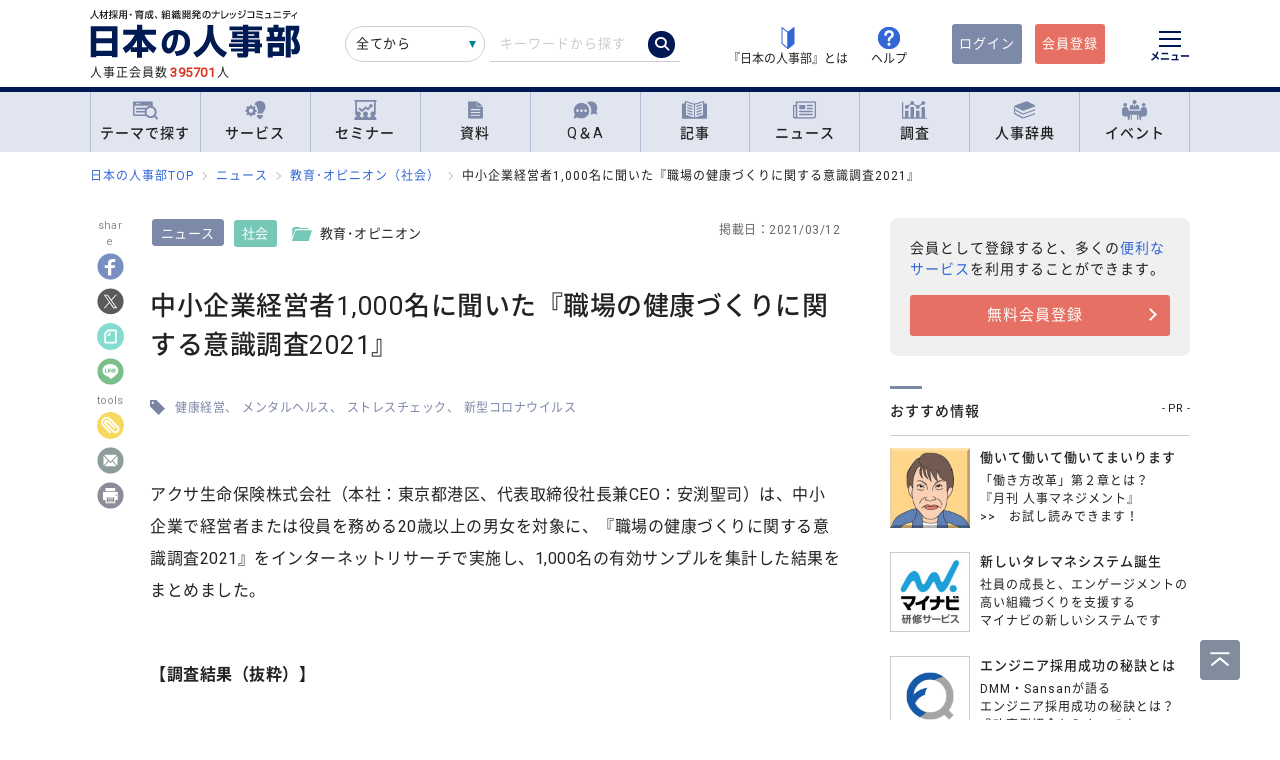

--- FILE ---
content_type: text/html; charset=UTF-8
request_url: https://jinjibu.jp/news/detl/18924/
body_size: 27753
content:
<!DOCTYPE html>
<html lang="ja">
<head>
	<meta charset="UTF-8">
	<title>職場の健康づくりに関する意識調査2021 | 『日本の人事部』</title>
	<meta name="viewport" content="width=device-width, initial-scale=1.0">
	<meta name="google-site-verification" content="P6aM2UUZaqHqex01ADibYghGanfgwrl6uzWfofxWnoY">
	<meta name="description" content="アクサ生命保険株式会社（本社：東京都港区、代表取締役社長兼CEO：安渕聖司）は、中小企業で経営者または役員を務める20歳以上の男女を対象に、『職場の健康づくりに関する意識調査2021』をインターネットリサーチで実施し、1,000名の有効サンプルを集計した結果をまとめました。【調査結果（抜粋）】「身体..." />
	<meta property="fb:app_id" content="873544612706736">
	<meta property="og:locale" content="ja_JP">
	<meta property="og:title" content="職場の健康づくりに関する意識調査2021 | 『日本の人事部』">
	<meta property="og:type" content="article">
	<meta property="og:image" content="https://img.jinjibu.jp/updir/news/189/18924/news-18924-thumb2.jpg">
	<meta property="og:updated_time" content="2021-03-12T16:00:00+09:00" />
	<meta property="og:image:width" content="1200" />
	<meta property="og:image:height" content="685" />
	<meta property="og:url" content="https://jinjibu.jp/news/detl/18924/">
	<meta property="og:description" content="アクサ生命保険株式会社（本社：東京都港区、代表取締役社長兼CEO：安渕聖司）は、中小企業で経営者または役員を務める20歳以上の男女を対象に、『職場の健康づくりに関する意識調査2021』をインターネットリサーチで実施し、1,000名の有効サンプルを集計した結果をまとめました。【調査結果（抜粋）】「身体...">
	<meta name="twitter:card" content="summary_large_image">
	<meta name="twitter:site" content="@jinjibujp">
	<meta name="twitter:title" content="職場の健康づくりに関する意識調査2021 | 『日本の人事部』">
	<meta name="twitter:description" content="アクサ生命保険株式会社（本社：東京都港区、代表取締役社長兼CEO：安渕聖司）は、中小企業で経営者または役員を務める20歳以上の男女を対象に、『職場の健康づくりに関する意識調査2021』をインターネットリサーチで実施し、1,000名の有効サンプルを集計した結果をまとめました。【調査結果（抜粋）】「身体...">
	<meta name="twitter:image" content="https://img.jinjibu.jp/updir/news/189/18924/news-18924-thumb2.jpg">
	<meta name="twitter:creator" content="@jinjibujp">

	<link rel="canonical" href="https://jinjibu.jp/news/detl/18924/" />
	<link href="https://plus.google.com/+JinjibuJp" rel="publisher">
	<link rel="shortcut icon" href="/images/favicon.ico">
	<link rel="apple-touch-icon-precomposed" href="https://jinjibu.jp/images/icon/iconNj-sp.png">
	<link href="https://fonts.googleapis.com/css?family=Roboto&amp;display=swap" rel="stylesheet">
	<link href="https://use.fontawesome.com/releases/v5.6.1/css/all.css" rel="stylesheet">
	<link href="https://use.fontawesome.com/releases/v6.7.2/css/all.css" rel="stylesheet"><!--webアイコン-->
	<link href="/css/rulevi/plugin/simplebar.css" rel="stylesheet"><!-- 追加読み込みファイル -->
	<link href="/css/rulevi/common.css?20251001" rel="stylesheet" media="all">
	<link href="/css/remodal-default-theme.css" rel="stylesheet" media="all">
	<link href="/css/remodal.css" rel="stylesheet" media="all">
	<link href="/css/slick.css" rel="stylesheet">
	<link href="/css/rulevi/plugin/slick-theme-top.css?20251001" rel="stylesheet">
	<link href="/css/rulevi/page/kijilist.css?20251001" rel="stylesheet">

		<link href="/css/rulevi/page/contents_body.css?20251001" rel="stylesheet">
	<script src="/js/jquery-1.9.1.min.js"></script>
	<script src="/js/slick.min.js"></script><!--//フッターのロゴカルーセルなど-->
	<script src="/js/stickyfill.min.js"></script><!--//IE11で「position: sticky;」を使うpolyfill-->
	<script src="/js/base.js"></script>
	<script src="/js/remodal.js"></script>
	<script src="/js/simplebar.min.js"></script><!-- 追加読み込みファイル -->
	<script src="/js/bodyScrollLock.min.js"></script>
		<script src="/js/jquery.blockUI.js"></script>
	<script src="/js/css-variables-ie.js"></script>
	<script src="/js/notosansSubset.js"></script>
	<script src="/js/jquery.sidr.min.js"></script>
	<script src="/js/ie11_thumbimg.js"></script><!--SNでie11のサムネイルの不具合解決-->
	<script src="/js/smpGnaviScllpos.js"></script>
	<script src="/js/lazysizes.min.js" async=""></script>
	<script src="/js/addnoopener.js" async=""></script>
	<script src="/js/nav-hamburger_v2.js"></script><!-- SPハンバーガーメニュー -->
	<script src="/js/open-close-w3c.js"></script>

	<script>
	$(function(){
		$(function() {
			//stickyをIE11でも動作させるプラグイン連動
			Stickyfill.add($('.c-box--sticky-top'));

		});
		$('.slider').slick({
			infinite: true,
			dots:false,
			slidesToShow: 4,
			slidesToScroll: 1,
			arrows: true,
			autoplay: true,
			responsive: [{
				breakpoint: 640,
				settings: 'unslick'
				/*settings: {
					 slidesToShow: 2,
					 slidesToScroll: 1,
				}*/
			}]
		});
		$(window).on('resize orientationchange', function() {
			$('.slider').slick('resize');
		});
	});
	</script>
	<script src="/js/page-top.js"></script>
	<script src="/js/print.js"></script>
	<script type="text/javascript" src="/js/swfobject.js"></script>
	<script src="/js/register-validation-modal.js"></script>
<script type="text/javascript">
	function onTarget(){
		obj = document.getElementById('header_c_v2');
		index = obj.selectedIndex;
		href = obj.options[index].value;
		document.headerSearch.action = href;
		return false;
	}
</script>
<script>
window.dataLayer = window.dataLayer || [];
dataLayer.push({
'trackPageview': 'https://'+location.hostname+'/news/detl/18924/?gp=3&gc=32','userLogin': 'NOT_LOGIN','userReglevel': '0','event': 'trackpv'});
</script>
<!-- Google Tag Manager -->
<script>(function(w,d,s,l,i){w[l]=w[l]||[];w[l].push({'gtm.start':
new Date().getTime(),event:'gtm.js'});var f=d.getElementsByTagName(s)[0],
j=d.createElement(s),dl=l!='dataLayer'?'&l='+l:'';j.async=true;j.src=
'https://www.googletagmanager.com/gtm.js?id='+i+dl;f.parentNode.insertBefore(j,f);
})(window,document,'script','dataLayer','GTM-WK7FGP4');</script>
<!-- End Google Tag Manager -->
	<script type="application/ld+json">
	{
	  "@context": "https://schema.org",
	  "@type": "NewsArticle",
	  "mainEntityOfPage": {
		"@type": "WebPage",
		"@id": "https://jinjibu.jp/news/detl/18924/"
	  },
	  "headline": "中小企業経営者1,000名に聞いた『職場の健康づくりに関する意識調査2021』",
		  "image": 
		["https://img.jinjibu.jp/updir/news/189/18924/news-18924-thumb2.jpg"]
	  ,
		"author": {
		"@type": "Organization",
		"name": "日本の人事部編集部"
	},
	  "publisher": {
		"@type": "Organization",
		"name": "『日本の人事部』",
		"logo": {
		  "@type": "ImageObject",
		  "url": "https://jinjibu.jp/images/misc/nj_thumbnail_770_440.png",
		  "width": 770,
		  "height": 440
		}
	  },
	  "datePublished": "2021-03-12T16:00:00+0900",
  "description": "アクサ生命保険株式会社（本社：東京都港区、代表取締役社長兼CEO：安渕聖司）は、中小企業で経営者または役員を務める20歳以上の男女を対象に、『職場の健康づくりに関する意識調査2021』をインターネットリサーチで実施し、1,000名の有効サンプルを集計した結果をまとめました。【調査結果（抜粋）】「身体..."		  ,"dateModified": "2021-03-12T16:00:00+0900"
		},
</script>
</head>

<body data-conttype="news" data-contid="18924">
<div class="remodal-bg"></div>
<div class="clickbg"></div>
<header class="l-header" id="js-header">
	<!--ヘッダー（グローバルナビの上）-->
	<div class="l-headerwrap js-header__wrap">
		<div class="l-headerlogo">
			<div id="h1"><span>『日本の人事部』 - 人材採用・育成、組織開発のナレッジコミュニティ</span>
				<a href="/">
					<img src="/images/jinjibuLogo.svg" alt="人材採用・育成、組織開発のナレッジコミュニティ『日本の人事部』" name="logo" width="200" height="52">
									</a>
			</div>
						<div class="l-headerlogo__numbox">人事正会員数<span class="l-headerlogo__numbox__number">395701</span>人</div>
					</div>
		<!--<div class="l-headerinfo">ハンバーガーメニューがある場合不要-->
		<div class="l-headerinfofanc">
				<form name="headerSearch" action="/search/" method="get" class="l-headerinfofanc__form">
					<select name="filter" id="header_c_v2">
					<option value="9">全てから</option>
					<option value="3">サービス</option>
					<option value="2">セミナー</option>
					<option value="6">資料</option>
					<option value="7">書式文例</option>
					<option value="1">人事のQ&amp;A</option>
					<option value="4">記事・ニュース</option>
					<option value="5">人事辞典</option>
					</select>
					<input type="text" id="topkwd" name="kwd" value="" placeholder="キーワードから探す" autocomplete="off">
					<button type="submit" class="search-button">
						<i class="fa-solid fa-magnifying-glass"></i>
					</button>
					<div class="c-box--fwpop--top" style="display:none;">
						<button type="button" class="c-closebtn">
							<span>×</span>
						</button>
						<div class="c-box--fwpop__inbox">
							<div class="c-heading--simple">トレンドワード</div>
							<ul class="c-taglist--keycolorbg c-taglist__smptag">
<li><a href="/search/?filter=9&kwd=%E3%83%8F%E3%83%A9%E3%82%B9%E3%83%A1%E3%83%B3%E3%83%88&lk=search">ハラスメント</a></li><li><a href="/search/?filter=9&kwd=%E4%BA%BA%E6%9D%90%E3%83%9D%E3%83%BC%E3%83%88%E3%83%95%E3%82%A9%E3%83%AA%E3%82%AA&lk=search">人材ポートフォリオ</a></li><li><a href="/search/?filter=9&kwd=%E3%82%B5%E3%82%AF%E3%82%BB%E3%83%83%E3%82%B7%E3%83%A7%E3%83%B3%E3%83%BB%E3%83%97%E3%83%A9%E3%83%B3&lk=search">サクセッション・プラン</a></li><li><a href="/search/?filter=9&kwd=%E7%AE%A1%E7%90%86%E8%81%B7&lk=search">管理職</a></li><li><a href="/search/?filter=9&kwd=%E7%B5%A6%E4%B8%8E%E8%A8%88%E7%AE%97&lk=search">給与計算</a></li><li><a href="/search/?filter=9&kwd=%E7%A4%BE%E4%BC%9A%E4%BF%9D%E9%99%BA&lk=search">社会保険</a></li><li><a href="/search/?filter=9&kwd=%E5%A5%B3%E6%80%A7%E6%B4%BB%E8%BA%8D&lk=search">女性活躍</a></li><li><a href="/search/?filter=9&kwd=%E4%BA%BA%E4%BA%8B%E3%83%9D%E3%83%AA%E3%82%B7%E3%83%BC&lk=search">人事ポリシー</a></li><li><a href="/search/?filter=9&kwd=HRBP&lk=search">HRBP</a></li><li><a href="/search/?filter=9&kwd=Employee+Experience&lk=search">Employee Experience</a></li>							</ul>
						</div>

				<div class="c-box--fwpop__inbox">
					<div class="c-heading--simple">閲覧トップコンテンツ</div>
					<article class="c-box--pdThin">
						<a href="/article/detl/hr-survey/3902/?search=rank" class="p-card--horizontal">
							<div class="p-card--horizontal__media--small">
								<img src="https://img.jinjibu.jp/updir/kiji/SUV25-1031-01-thumb2_small.jpg" alt="東証プライム上場企業の2025 年年末一時金（賞与・ボーナス）の妥結水準調査（労務行政研究所）">
							</div>
							<div class="p-card--horizontal__headp">
								<header class="optimize-recommend__item__genre">
									<span class="genre">記事</span>
								</header>
								<div class="p-card__headp__headline">
									東証プライム上場企業の2025 年年末一時金（賞与・ボーナス）の妥結水準調査（労務行政研究所）								</div>
							</div>
						</a>
					</article>
					<article class="c-box--pdThin">
						<a href="/article/detl/tetsugaku/3895/?search=rank" class="p-card--horizontal">
							<div class="p-card--horizontal__media--small">
								<img src="https://img.jinjibu.jp/updir/kiji/TGK25-1030-01-thumb2_small.jpg" alt="阿部恵成さん：<br />
「修羅場」を乗り越え、CHROに就任<br />
人事パーソンに不可欠な「責任感」と「やり抜く信念」">
							</div>
							<div class="p-card--horizontal__headp">
								<header class="optimize-recommend__item__genre">
									<span class="genre">記事</span>
								</header>
								<div class="p-card__headp__headline">
									阿部恵成さん：<br />
「修羅場」を乗り越え、CHROに就任<br />
人事パーソンに不可欠な「責任感」と「やり抜く信念」								</div>
							</div>
						</a>
					</article>
					<article class="c-box--pdThin">
						<a href="/news/detl/25837/?search=rank" class="p-card--horizontal">
							<div class="p-card--horizontal__media--small">
								<img src="/images/viimg/noimg_news_thumb0202.jpg" alt="ミドルシニア層の採用に関する調査を実施">
							</div>
							<div class="p-card--horizontal__headp">
								<header class="optimize-recommend__item__genre">
									<span class="genre">ニュース</span>
								</header>
								<div class="p-card__headp__headline">
									ミドルシニア層の採用に関する調査を実施								</div>
							</div>
						</a>
					</article>
				</div>

					</div>
				</form>
			</div>

			<nav class="l-headerinfonav">
				<a href="/guide/?frm=topbar">
					<img src="/images/viimg/head-beginner.svg" alt="若葉マーク">
					<span>『日本の人事部』とは</span>
				</a>
				<a href="/help/" target="_blank" rel="noopener">
					<img src="/images/viimg/head-help.svg" alt="ヘルプ">
					<span>ヘルプ</span>
				</a>
			</nav>
			<nav class="l-headermembernav">
								<a href="/login.php" class="btn-inquiry bg-nj">ログイン</a>
				<a href="/regist/?act=v3frm" class="btn-inquiry">会員登録</a>
							</nav>

			<button type="button" class="hamburger js-hamburger" aria-controls="navigation--pc"
				aria-expanded="false" aria-label="メニューを開く">
				<span class="hamburger__line"></span>
				<span class="hamburger__text">メニュー</span>
			</button>
	</div>

	<!--ヘッダー（グローバルナビの上※スマホ版）-->
	<div class="l-header__smpwrap js-header__wrap">
		<div class="l-header__smpwrap__logo"><span>『日本の人事部』 - 人材採用・育成、組織開発のナレッジコミュニティ</span>
			<a href="/">
				<img src="/images/viimg/NJlogo.svg" alt="人材採用・育成、組織開発のナレッジコミュニティ『日本の人事部』" name="logo" width="200" height="52">
							</a>
		</div>		<div class="l-header__smpwrap__right">
				<div class="l-header__smpwrap__box">
		<p class="l-header__smpwrap__search" onClick="location.href='/search/';">検索</p>
		<p class="l-header__smpwrap__membership--guest" onClick="location.href='/login.php';">ログイン</p>
		<p class="l-header__smpwrap__membership--regist" onClick="location.href='/regist/?act=v3frm';">会員登録</p>

				</div>

		<button type="button" class="hamburger js-hamburger" aria-controls="navigation--smp"
			aria-expanded="false" aria-label="メニューを開く">
			<span class="hamburger__line"></span>
			<span class="hamburger__text">メニュー</span>
		</button>
		</div>
	</div>

	<!-- スマホのハンバーガーメニュー/start-->
	<nav class="nav-hamburger--smp js-nav__area" id="navigation--smp">
		<div class="nav-hamburger--smp__inner" data-simplebar data-simplebar-auto-hide="false">
			<div class="nav-hamburger--smp__word">
				<p class="c-heading--simpleS">トレンドワード</p>
				<ul class="c-taglist">
<li><a href="/search/?filter=9&kwd=%E3%83%8F%E3%83%A9%E3%82%B9%E3%83%A1%E3%83%B3%E3%83%88&lk=search">ハラスメント</a></li><li><a href="/search/?filter=9&kwd=%E4%BA%BA%E6%9D%90%E3%83%9D%E3%83%BC%E3%83%88%E3%83%95%E3%82%A9%E3%83%AA%E3%82%AA&lk=search">人材ポートフォリオ</a></li><li><a href="/search/?filter=9&kwd=%E3%82%B5%E3%82%AF%E3%82%BB%E3%83%83%E3%82%B7%E3%83%A7%E3%83%B3%E3%83%BB%E3%83%97%E3%83%A9%E3%83%B3&lk=search">サクセッション・プラン</a></li><li><a href="/search/?filter=9&kwd=%E7%AE%A1%E7%90%86%E8%81%B7&lk=search">管理職</a></li><li><a href="/search/?filter=9&kwd=%E7%B5%A6%E4%B8%8E%E8%A8%88%E7%AE%97&lk=search">給与計算</a></li><li><a href="/search/?filter=9&kwd=%E7%A4%BE%E4%BC%9A%E4%BF%9D%E9%99%BA&lk=search">社会保険</a></li><li><a href="/search/?filter=9&kwd=%E5%A5%B3%E6%80%A7%E6%B4%BB%E8%BA%8D&lk=search">女性活躍</a></li><li><a href="/search/?filter=9&kwd=%E4%BA%BA%E4%BA%8B%E3%83%9D%E3%83%AA%E3%82%B7%E3%83%BC&lk=search">人事ポリシー</a></li><li><a href="/search/?filter=9&kwd=HRBP&lk=search">HRBP</a></li><li><a href="/search/?filter=9&kwd=Employee+Experience&lk=search">Employee Experience</a></li>				</ul>
			</div>
			<nav id="js-global-navigation" class="global-navigation">
				<ul class="global-navigation__list">
					<li>
						<a href="/theme/"><img
								src="/images/viimg/gnavi-theme.svg" alt="テーマで探す">テーマで探す</a>
					</li>
					<li>
						<a href="/service/"><img
								src="/images/viimg/gnavi-service.svg" alt="サービス">サービス</a>
					</li>
					<li>
						<a href="/seminar/" class="global-navigation__link"><img
								src="/images/viimg/gnavi-seminar.svg" alt="セミナー">セミナー</a>
					</li>
					<li>
						<a href="/materials/" class="global-navigation__link"><img
								src="/images/viimg/gnavi-materials.svg" alt="資料">資料</a>
					</li>
					<li>
						<a href="/qa/" class="global-navigation__link"><img src="/images/viimg/gnavi-qa.svg"
								alt="Q＆A">Q＆A</a>
					</li>
					<li>
						<a href="/article/" class="global-navigation__link"><img
								src="/images/viimg/gnavi-article.svg" alt="記事">記事</a>
					</li>
					<li>
						<a href="/news/" class="global-navigation__link"><img src="/images/viimg/gnavi-news.svg"
								alt="ニュース">ニュース</a>
					</li>
					<li>
						<a href="/survey/" class="global-navigation__link"><img
								src="/images/viimg/gnavi-survey.svg" alt="調査">調査</a>
					</li>
					<li>
						<a href="/keyword/" class="global-navigation__link"><img
								src="/images/viimg/gnavi-keyword.svg" alt="人事辞典">人事辞典</a>
					</li>
					<li class="global-navigation__list-child">
						<button type="button" class="global-navigation__link is--accordion js-sp-accordion-trigger"
							aria-expanded="false" aria-controls="accordion1"><img
								src="/images/viimg/gnavi-event.svg" alt="イベント">
							イベント
						</button>
						<div id="accordion1" class="accordion js-accordion">
							<ul class="accordion__list">
								<li>
									<a href="/hr-roundtable/" class="accordion__link" target="_blank"
										rel="noopener">
										<span>各界のTOPが提言</span><strong>「ＨＲラウンドテーブル」</strong>
									</a>
								</li>
								<li>
									<a href="/hr-conference/" class="accordion__link" target="_blank"
										rel="noopener">
										<span>日本最大級のHRイベント</span><strong>「ＨＲカンファレンス」</strong>
									</a>
								</li>
								<li>
									<a href="/hr-award/" class="accordion__link" target="_blank" rel="noopener">
										<span>全国の人事が選ぶ</span><strong>「ＨＲアワード」</strong>
									</a>
								</li>
								<li>
									<a href="/consortium/" target="_blank" rel="noopener">
										<p><span>人事の人事による人事のためのオープンプラットフォーム</span><strong>「ＨＲコンソーシアム」</strong>
										</p>
									</a>
								</li>
								<li>
									<a href="/hra/" target="_blank" rel="noopener">
										<p><span>人事の学び場</span><strong>「ＨＲアカデミー」</strong></p>
									</a>
								</li>
							</ul>
						</div>
					</li>
					<li class="global-navigation__list-child">
						<button type="button" class="global-navigation__link is--accordion js-sp-accordion-trigger"
							aria-expanded="false" aria-controls="accordion2">
							日本の人事部について
						</button>
						<div id="accordion2" class="accordion js-accordion">
							<ul class="accordion__list">
								<li><a href="/guide/" target="_blank" rel="noopener" class="accordion__link">『日本の人事部』とは</a></li>
								<li><a href="/info/" class="accordion__link">事務局からのお知らせ</a></li>
								<li><a href="/help/" target="_blank" rel="noopener" class="accordion__link">ヘルプ</a></li>
								<li><a href="/static/sitemap/" class="accordion__link">サイトマップ</a></li>
								<li><a href="/static/about_link/" class="accordion__link">リンク・引用について</a></li>
								<li><a href="/static/copyright/" class="accordion__link">著作権と商標について</a></li>
								<li><a href="/static/kiyaku/" class="accordion__link">ご利用規約</a></li>
								<li><a href="/static/privacy/" class="accordion__link">プライバシー・ポリシー</a></li>
								<li><a href="/static/tokushou/" class="accordion__link">特定商取引法に基づく表示</a></li>
								<li><a href="https://hrvision.co.jp/" class="accordion__link" target="_blank"
										rel="noopener">運営会社</a></li>
							</ul>
						</div>
					</li>
					<li class="global-navigation__list-child">
						<button type="button" class="global-navigation__link is--accordion js-sp-accordion-trigger"
							aria-expanded="false" aria-controls="accordion3">
							特集サイト
						</button>
						<div id="accordion3" class="accordion js-accordion">
							<ul class="accordion__list">
								<li>
									<a href="/kenko/" class="accordion__link" target="_blank">健康経営</a>
								</li>
								<li>
									<a href="/hcm/" class="accordion__link" target="_blank">人的資本経営</a>
								</li>
								<li>
									<a href="/hrt/" class="accordion__link" target="_blank">HRテクノロジー</a>
								</li>
								<li>
									<a href="http://hr-recruit.jp/" class="accordion__link"
										target="_blank">新卒採用.jp</a>
								</li>
								<li>
									<a href="http://hr-tekisei.jp/" class="accordion__link"
										target="_blank">適性検査.jp</a>
								</li>
								<li>
									<a href="http://hr-welfare.jp/" class="accordion__link"
										target="_blank">福利厚生.jp</a>
								</li>
								<li>
									<a href="http://hr-payroll.jp/" class="accordion__link"
										target="_blank">給与計算.jp</a>
								</li>
								<li>
									<a href="http://hr-mental.jp/" class="accordion__link"
										target="_blank">メンタルヘルス.jp</a>
								</li>
							</ul>
						</div>
					</li>
				</ul>
			</nav>
					</div>
	</nav>
	<!-- スマホのハンバーガーメニュー/end -->

	<!-- PCのハンバーガーメニュー/start -->
	<nav class="nav-hamburger--pc js-nav__area" id="navigation--pc">
		<div class="nav-hamburger--pc__inner" data-simplebar data-simplebar-auto-hide="false">
			<div class="nav-hamburger--pc__wrap">
				<div class="nav-hamburger--pc__top">
					<a href="/">
						<img src="/images/jinjibuLogo.svg" alt="人材採用・育成、組織開発のナレッジコミュニティ『日本の人事部』" name="logo" width="200"
							height="52">
					</a>
				</div>
				<div class="nav-hamburger--pc__word">
					<p class="c-heading--simpleS">トレンドワード</p>
					<ul class="c-taglist">
<li><a href="/search/?filter=9&kwd=%E3%83%8F%E3%83%A9%E3%82%B9%E3%83%A1%E3%83%B3%E3%83%88&lk=search">ハラスメント</a></li><li><a href="/search/?filter=9&kwd=%E4%BA%BA%E6%9D%90%E3%83%9D%E3%83%BC%E3%83%88%E3%83%95%E3%82%A9%E3%83%AA%E3%82%AA&lk=search">人材ポートフォリオ</a></li><li><a href="/search/?filter=9&kwd=%E3%82%B5%E3%82%AF%E3%82%BB%E3%83%83%E3%82%B7%E3%83%A7%E3%83%B3%E3%83%BB%E3%83%97%E3%83%A9%E3%83%B3&lk=search">サクセッション・プラン</a></li><li><a href="/search/?filter=9&kwd=%E7%AE%A1%E7%90%86%E8%81%B7&lk=search">管理職</a></li><li><a href="/search/?filter=9&kwd=%E7%B5%A6%E4%B8%8E%E8%A8%88%E7%AE%97&lk=search">給与計算</a></li><li><a href="/search/?filter=9&kwd=%E7%A4%BE%E4%BC%9A%E4%BF%9D%E9%99%BA&lk=search">社会保険</a></li><li><a href="/search/?filter=9&kwd=%E5%A5%B3%E6%80%A7%E6%B4%BB%E8%BA%8D&lk=search">女性活躍</a></li><li><a href="/search/?filter=9&kwd=%E4%BA%BA%E4%BA%8B%E3%83%9D%E3%83%AA%E3%82%B7%E3%83%BC&lk=search">人事ポリシー</a></li><li><a href="/search/?filter=9&kwd=HRBP&lk=search">HRBP</a></li><li><a href="/search/?filter=9&kwd=Employee+Experience&lk=search">Employee Experience</a></li>					</ul>
				</div>
				<nav class="nav-hamburger--pc__cont">
					<div class="nav-hamburger--pc__cont__block">
						<h2 class="c-heading--main">読む</h2>
						<ul class="global-navigation__list">
							<li class="global-navigation__list-child">
								<button type="button" class="global-navigation__link is--accordion js-sp-accordion-trigger" aria-expanded="false" aria-controls="nav-hamburger--pc01--01">記事</button>
								<ul class="accordion js-accordion" id="nav-hamburger--pc01--01">
									<li><a href="/article/list/tieup/1/" class="accordion__link--arw">注目の記事</a></li>
									<li><a href="/article/list/tonari/1/" class="accordion__link--arw">となりの人事部</a></li>
									<li><a href="/article/list/tetsugaku/1/" class="accordion__link--arw">CHROの哲学</a></li>
									<li><a href="/article/list/keyperson/1/" class="accordion__link--arw">キーパーソンが語る“人と組織”</a></li>
									<li><a href="/article/list/topinterview/1/" class="accordion__link--arw">TOPインタビュー</a></li>
									<li><a href="/article/list/moyamoya/1/" class="accordion__link--arw">職場のモヤモヤ解決図鑑</a></li>
									<li><a href="/article/list/opinion/1/" class="accordion__link--arw">オピニオンリーダーからの提言</a></li>
									<li><a href="/article/list/eventreport/1/" class="accordion__link--arw">イベントレポート</a></li>
									<li><a href="/article/list/attnrept/1/" class="accordion__link--arw">編集部注目レポート</a></li>
									<li><a href="/article/list/hakusho/1/" class="accordion__link--arw">人事白書　調査レポート</a></li>
									<li><a href="/article/list/hr-survey/1/" class="accordion__link--arw">HR調査・研究　厳選記事</a></li>
									<li><a href="/article/list/service/1/" class="accordion__link--arw">HRソリューションの傾向と選び方</a></li>
									<li><a href="/column/" class="accordion__link--arw">プロフェッショナルコラム</a></li>
									<li><a href="/3min-drill/" class="accordion__link--arw">人事基礎が学べる「3分ドリル」</a></li>
									<li><a href="/article/list/taiken-story/1/" class="accordion__link--arw">研修体験ストーリー</a></li>
								</ul>
							</li>
							<li class="global-navigation__list-child">
								<button type="button" class="global-navigation__link is--accordion js-sp-accordion-trigger" aria-expanded="false" aria-controls="nav-hamburger--pc01--02">ニュース</button>
								<ul class="accordion js-accordion" id="nav-hamburger--pc01--02">
									<li><a href="/news/cat/1/" class="accordion__link--arw">企業人事</a></li>
									<li><a href="/news/cat/2/" class="accordion__link--arw">人事サービス</a></li>
									<li><a href="/news/cat/3/" class="accordion__link--arw">社会</a></li>
									<li><a href="/news/cat/4/" class="accordion__link--arw">グローバル</a></li>
									<li><a href="/news/cat/5/" class="accordion__link--arw">書籍</a></li>
								</ul>
							</li>
							<li class="global-navigation__list-child">
								<button type="button" class="global-navigation__link is--accordion js-sp-accordion-trigger" aria-expanded="false" aria-controls="nav-hamburger--pc01--03">調査</button>
								<ul class="accordion js-accordion" id="nav-hamburger--pc01--03">
									<li><a href="/survey/" class="accordion__link--arw">調査レポート</a></li>
									<li><a href="/research/" class="accordion__link--arw">人事白書</a></li>
									<li><a href="/article/list/shin-jinji/1/" class="accordion__link--arw">シン・人事の大研究</a></li>
								</ul>
							</li>
						</ul>
						<h2 class="c-heading--main">学ぶ</h2>
						<ul class="global-navigation__list">
							<li><a href="/keyword/" class="global-navigation__link">人事辞典</a></li>
							<li><a href="/3min-drill/" class="global-navigation__link">3分ドリル</a></li>
							<li><a href="/leaders/" class="global-navigation__link">LEADERS</a></li>
							<li><a href="/calendar/" class="global-navigation__link">人事カレンダー</a></li>
							<li><a href="/chro/" class="global-navigation__link">CHRO養成塾</a></li>
						</ul>
						<h2 class="c-heading--main">Q&amp;A</h2>
						<ul class="global-navigation__list">
							<li class="global-navigation__list-child">
								<button type="button" class="global-navigation__link is--accordion js-sp-accordion-trigger" aria-expanded="false" aria-controls="nav-hamburger--pc02--01">人事のQ&A</button>
								<ul class="accordion js-accordion" id="nav-hamburger--pc02--01">
									<li><a href="/qa/list/1/?cat=7&ord=post" class="accordion__link--arw">新卒採用</a></li>
									<li><a href="/qa/list/1/?cat=8&ord=post" class="accordion__link--arw">中途採用</a></li>
									<li><a href="/qa/list/1/?cat=9&ord=post" class="accordion__link--arw">アルバイト・パート採用</a></li>
									<li><a href="/qa/list/1/?cat=10&ord=post" class="accordion__link--arw">人材派遣・業務請負</a></li>
									<li><a href="/qa/list/1/?cat=11&ord=post" class="accordion__link--arw">育成・研修</a></li>
									<li><a href="/qa/list/1/?cat=5&ord=post" class="accordion__link--arw">人事管理</a></li>
									<li><a href="/qa/list/1/?cat=2&ord=post" class="accordion__link--arw">評価・考課</a></li>
									<li><a href="/qa/list/1/?cat=4&ord=post" class="accordion__link--arw">報酬・賃金</a></li>
									<li><a href="/qa/list/1/?cat=1&ord=post" class="accordion__link--arw">労務・法務・安全衛生</a></li>
									<li><a href="/qa/list/1/?cat=3&ord=post" class="accordion__link--arw">福利厚生</a></li>
									<li><a href="/qa/list/1/?cat=6&ord=post" class="accordion__link--arw">助成金</a></li>
									<li><a href="/qa/list/1/?cat=12&ord=post" class="accordion__link--arw">その他</a></li>
									<li><a href="/qa/form/" class="accordion__link--arw">相談を投稿する</a></li>
								</ul>
							</li>
						</ul>
											</div>
					<div class="nav-hamburger--pc__cont__block">
						<h2 class="c-heading--main">探す</h2>
						<ul class="global-navigation__list">
							<li class="global-navigation__list-child">
								<button type="button" class="global-navigation__link is--accordion js-sp-accordion-trigger" aria-expanded="false" aria-controls="nav-hamburger--pc03--01">テーマ一覧</button>
								<ul class="accordion js-accordion" id="nav-hamburger--pc03--01">
									<li><a href="/theme/?act=cattop&id=1" class="accordion__link--arw">採用</a></li>
									<li><a href="/theme/?act=cattop&id=41" class="accordion__link--arw">人材育成</a></li>
									<li><a href="/theme/?act=cattop&id=64" class="accordion__link--arw">等級・評価・報酬</a></li>
									<li><a href="/theme/?act=cattop&id=79" class="accordion__link--arw">労務・就業管理</a></li>
									<li><a href="/theme/?act=cattop&id=105" class="accordion__link--arw">戦略人事・HRDX</a></li>
									<li><a href="/theme/?act=cattop&id=127" class="accordion__link--arw">福利厚生</a></li>
									<li><a href="/theme/?act=cattop&id=151" class="accordion__link--arw">組織開発</a></li>
									<li><a href="/theme/?act=cattop&id=174" class="accordion__link--arw">健康経営・安全衛生</a></li>
								</ul>
							</li>
							<li class="global-navigation__list-child">
								<button type="button" class="global-navigation__link is--accordion js-sp-accordion-trigger" aria-expanded="false" aria-controls="nav-hamburger--pc03--02">サービス</button>
								<ul class="accordion js-accordion" id="nav-hamburger--pc03--02">
									<li><a href="/service/" class="accordion__link--arw">カテゴリ・課題から探す</a></li>
									<li><a href="/spcl/" class="accordion__link--arw">プロフェッショナルを探す</a></li>
									<li><a href="/article/list/service/1/" class="accordion__link--arw">HRソリューションの傾向と選び方</a></li>
								</ul>
							</li>
							<li class="global-navigation__list-child">
								<button type="button" class="global-navigation__link is--accordion js-sp-accordion-trigger" aria-expanded="false" aria-controls="nav-hamburger--pc03--03">セミナー</button>
								<ul class="accordion js-accordion" id="nav-hamburger--pc03--03">
									<li><a href="/seminar/list/1/?thm=1" class="accordion__link--arw">採用</a></li>
									<li><a href="/seminar/list/1/?thm=41" class="accordion__link--arw">人材育成</a></li>
									<li><a href="/seminar/list/1/?thm=64" class="accordion__link--arw">等級・評価・報酬</a></li>
									<li><a href="/seminar/list/1/?thm=79" class="accordion__link--arw">労務・就業管理</a></li>
									<li><a href="/seminar/list/1/?thm=105" class="accordion__link--arw">戦略人事・HRDX</a></li>
									<li><a href="/seminar/list/1/?thm=127" class="accordion__link--arw">福利厚生</a></li>
									<li><a href="/seminar/list/1/?thm=151" class="accordion__link--arw">組織開発</a></li>
									<li><a href="/seminar/list/1/?thm=174" class="accordion__link--arw">健康経営・安全衛生</a></li>
									<li><a href="/spcl/" class="accordion__link--arw">プロフェッショナルを探す</a></li>
								</ul>
							</li>
							<li class="global-navigation__list-child">
								<button type="button" class="global-navigation__link is--accordion js-sp-accordion-trigger" aria-expanded="false" aria-controls="nav-hamburger--pc03--04">資料</button>
								<ul class="accordion js-accordion" id="nav-hamburger--pc03--04">
									<li><a href="/materials/index.php?act=list&thm=1" class="accordion__link--arw">採用</a></li>
									<li><a href="/materials/index.php?act=list&thm=41" class="accordion__link--arw">人材育成</a></li>
									<li><a href="/materials/index.php?act=list&thm=64" class="accordion__link--arw">等級・評価・報酬</a></li>
									<li><a href="/materials/index.php?act=list&thm=79" class="accordion__link--arw">労務・就業管理</a></li>
									<li><a href="/materials/index.php?act=list&thm=105" class="accordion__link--arw">戦略人事・HRDX</a></li>
									<li><a href="/materials/index.php?act=list&thm=127" class="accordion__link--arw">福利厚生</a></li>
									<li><a href="/materials/index.php?act=list&thm=151" class="accordion__link--arw">組織開発</a></li>
									<li><a href="/materials/index.php?act=list&thm=174" class="accordion__link--arw">健康経営・安全衛生</a></li>
									<li><a href="/materials/" class="accordion__link--arw">注目の資料</a></li>
									<li><a href="/materials/?lc=5" class="accordion__link--arw">書式文例</a></li>
								</ul>
							</li>
						</ul>
						<h2 class="c-heading--main">イベント</h2>
						<ul class="global-navigation__list">
							<li><a href="/hr-roundtable/" class="global-navigation__link">ＨＲラウンドテーブル</a></li>
							<li><a href="/hr-conference/" class="global-navigation__link">ＨＲカンファレンス</a></li>
							<li><a href="/hr-award/" class="global-navigation__link">ＨＲアワード</a></li>
							<li><a href="/hra/" class="global-navigation__link">ＨＲアカデミー</a></li>
							<li><a href="/consortium/" class="global-navigation__link">ＨＲコンソーシアム</a></li>
						</ul>
						<h2 class="c-heading--main">特集サイト</h2>
						<ul class="global-navigation__list">
							<li><a href="/kenko/" class="global-navigation__link">健康経営</a></li>
							<li><a href="/hcm/" class="global-navigation__link">人的資本経営</a></li>
							<li><a href="/hrt/" class="global-navigation__link">HRテクノロジー</a></li>
							<li><a href="http://hr-recruit.jp" class="global-navigation__link">新卒採用.jp</a></li>
							<li><a href="http://hr-tekisei.jp" class="global-navigation__link">適性検査.jp</a></li>
							<li><a href="http://hr-welfare.jp" class="global-navigation__link">福利厚生.jp</a></li>
							<li><a href="http://hr-payroll.jp" class="global-navigation__link">給与計算.jp</a></li>
							<li><a href="http://hr-mental.jp" class="global-navigation__link">メンタルヘルス.jp</a></li>
						</ul>
					</div>
				</nav>
				<ul class="nav-hamburger--pc__bottom">
					<li><a href="/guide/" target="_blank" rel="noopener">『日本の人事部』とは</a></li>
					<li><a href="/info/">事務局からのお知らせ</a></li>
					<li><a href="/help/" target="_blank" rel="noopener">ヘルプ</a></li>
					<li><a href="/static/sitemap/">サイトマップ</a></li>
					<li><a href="/static/about_link/">リンク・引用について</a></li>
					<li><a href="/static/copyright/">著作権と商標について</a></li>
					<li><a href="/static/kiyaku/">ご利用規約</a></li>
					<li><a href="/static/privacy/">プライバシー・ポリシー</a></li>
					<li><a href="/static/tokushou/">特定商取引法に基づく表示</a></li>
					<li><a href="https://hrvision.co.jp/" target="_blank" rel="noopener">運営会社</a></li>
				</ul>
			</div>
		</div>
	</nav>
	<!-- PCのハンバーガーメニュー/end -->

		<nav class="l-globalnav"><!--グローバルナビ-->
		<ul class="l-gnavi">
			<li class="l-gnavi__list c-onlyPC">
				<a href="/theme/"><img src="/images/viimg/gnavi-theme.svg" alt="テーマで探す">テーマで探す</a>
				<ul class="l-gnavi__list__child quad">
					<li class="titleexp">テーマで探す<span> ／日本の人事部が提供するコンテンツをキーワードで検索</span></li>
					<li><a href="/theme/?act=cattop&id=1">採用</a></li>
					<li><a href="/theme/?act=cattop&id=41">人材育成</a></li>
					<li><a href="/theme/?act=cattop&id=64">等級・評価・報酬</a></li>
					<li><a href="/theme/?act=cattop&id=79">労務・就業管理</a></li>
					<li><a href="/theme/?act=cattop&id=105">戦略人事・HRDX</a></li>
					<li><a href="/theme/?act=cattop&id=127">福利厚生</a></li>
					<li><a href="/theme/?act=cattop&id=151">組織開発</a></li>
					<li><a href="/theme/?act=cattop&id=174">健康経営・安全衛生</a></li>
				</ul>
			</li>
		<li class="l-gnavi__list c-onlyPC"><a href="/service/"><img src="/images/viimg/gnavi-service.svg" alt="サービス">サービス</a>			<ul class="l-gnavi__list__child quad">
				<li class="titleexp">サービス<span> ／人事の課題解決に役立つ各種ソリューションを紹介</span></li>
				<li><a href="/service/">カテゴリ・課題から探す</a></li>
				<li><a href="/spcl/">プロフェッショナルを探す</a></li>
				<li><a href="/article/list/service/1/">HRソリューションの傾向と選び方</a></li>
							</ul>
		</li>
		<li class="l-gnavi__list"><a href="/seminar/"><img src="/images/viimg/gnavi-seminar.svg" alt="セミナー">セミナー</a>			<ul class="l-gnavi__list__child quad">
				<li class="titleexp">セミナー<span> ／最新のセミナー情報をチェックして申込</span></li>
				<li><a href="/seminar/list/1/?thm=1">採用</a></li>
				<li><a href="/seminar/list/1/?thm=41">人材育成</a></li>
				<li><a href="/seminar/list/1/?thm=64">等級・評価・報酬</a></li>
				<li><a href="/seminar/list/1/?thm=79">労務・就業管理</a></li>
				<li><a href="/seminar/list/1/?thm=105">戦略人事・HRDX</a></li>
				<li><a href="/seminar/list/1/?thm=127">福利厚生</a></li>
				<li><a href="/seminar/list/1/?thm=151">組織開発</a></li>
				<li><a href="/seminar/list/1/?thm=174">健康経営・安全衛生</a></li>
				<li><a href="/spcl/">プロフェッショナルを探す</a></li>
			</ul>
		</li>
		<li class="l-gnavi__list c-onlyPC"><a href="/materials/"><img src="/images/viimg/gnavi-materials.svg" alt="資料">資料</a>			<ul class="l-gnavi__list__child quad">
				<li class="titleexp">資料<span> ／人事の課題解決に役立つ、事例、レポート、フォーマットを無料でダウンロード</span></li>
				<li><a href="/materials/index.php?act=list&thm=1">採用</a></li>
				<li><a href="/materials/index.php?act=list&thm=41">人材育成</a></li>
				<li><a href="/materials/index.php?act=list&thm=64">等級・評価・報酬</a></li>
				<li><a href="/materials/index.php?act=list&thm=79">労務・就業管理</a></li>
				<li><a href="/materials/index.php?act=list&thm=105">戦略人事・HRDX</a></li>
				<li><a href="/materials/index.php?act=list&thm=127">福利厚生</a></li>
				<li><a href="/materials/index.php?act=list&thm=151">組織開発</a></li>
				<li><a href="/materials/index.php?act=list&thm=174">健康経営・安全衛生</a></li>
				<li><a href="/materials/">注目の資料</a></li>
				<li><a href="/materials/?lc=5">書式文例</a></li>
            </ul>
		</li>
		<li class="l-gnavi__list"><a href="/qa/"><img src="/images/viimg/gnavi-qa.svg" alt="Q＆A">Q＆A</a>			<ul class="l-gnavi__list__child quad">
				<li class="titleexp">人事のQ&amp;A<span> ／人事業務に関するあらゆる質問に各分野のプロフェッショナルが回答</span></li>
				<li><a href="/qa/list/1/?cat=7&ord=post">新卒採用</a></li>
				<li><a href="/qa/list/1/?cat=8&ord=post">中途採用</a></li>
				<li><a href="/qa/list/1/?cat=9&ord=post">アルバイト・パート採用</a></li>
				<li><a href="/qa/list/1/?cat=10&ord=post">人材派遣・業務請負</a></li>
				<li><a href="/qa/list/1/?cat=11&ord=post">育成・研修</a></li>
				<li><a href="/qa/list/1/?cat=5&ord=post">人事管理</a></li>
				<li><a href="/qa/list/1/?cat=2&ord=post">評価・考課</a></li>
				<li><a href="/qa/list/1/?cat=4&ord=post">報酬・賃金</a></li>
				<li><a href="/qa/list/1/?cat=1&ord=post">労務・法務・安全衛生</a></li>
				<li><a href="/qa/list/1/?cat=3&ord=post">福利厚生</a></li>
				<li><a href="/qa/list/1/?cat=6&ord=post">助成金</a></li>
				<li><a href="/qa/list/1/?cat=12&ord=post">その他</a></li>
				<li><a href="/qa/form/">相談を投稿する</a></li>
        	</ul>
		</li>
		<li class="l-gnavi__list"><a href="/article/"><img src="/images/viimg/gnavi-article.svg" alt="記事">記事</a>			<ul class="l-gnavi__list__child quad">
				<li class="titleexp">記事<span> ／企業の事例や人事キーパーソンのインタビューからHRの最前線を学ぶ</span></li>
				<li><a href="/article/list/tieup/1/">注目の記事</a></li>
				<li><a href="/article/list/tonari/1/">となりの人事部</a></li>
				<li><a href="/article/list/tetsugaku/1/">CHROの哲学</a></li>
				<li><a href="/article/list/keyperson/1/">キーパーソンが語る“人と組織”</a></li>
				<li><a href="/article/list/topinterview/1/">TOPインタビュー</a></li>
				<li><a href="/article/list/moyamoya/1/">職場のモヤモヤ解決図鑑</a></li>
				<li><a href="/article/list/opinion/1/">オピニオンリーダーからの提言</a></li>
				<li><a href="/article/list/eventreport/1/">イベントレポート</a></li>
								<li><a href="/article/list/attnrept/1/">編集部注目レポート</a></li>
				<li><a href="/article/list/hakusho/1/">人事白書　調査レポート</a></li>
				<li><a href="/article/list/hr-survey/1/">HR調査・研究　厳選記事</a></li>
																								<li><a href="/article/list/service/1/">HRソリューションの傾向と選び方</a></li>
				<li><a href="/column/">プロフェッショナルコラム</a></li>
								<li><a href="/3min-drill/">人事基礎が学べる「3分ドリル」</a></li>
				<li><a href="/article/list/taiken-story/1/">研修体験ストーリー</a></li>
							</ul>
		</li>
		<li class="l-gnavi__list"><a href="/news/"><img src="/images/viimg/gnavi-news.svg" alt="ニュース">ニュース</a>			<ul class="l-gnavi__list__child quad">
				<li class="titleexp">ニュース<span> ／最新のHR関連ニュースはここでチェック</span></li>
				<li><a href="/news/cat/1/">企業人事</a></li>
				<li><a href="/news/cat/2/">人事サービス</a></li>
				<li><a href="/news/cat/3/">社会</a></li>
				<li><a href="/news/cat/4/">グローバル</a></li>
				<li><a href="/news/cat/5/">書籍</a></li>
			</ul>
		</li>
		<li class="l-gnavi__list c-onlyPC"><a href="/survey/"><img src="/images/viimg/gnavi-survey.svg" alt="調査">調査</a>			<ul class="l-gnavi__list__child quad">
				<li class="titleexp">調査<span> ／人・組織に関する課題や施策についての調査レポートを公開</span></li>
				<li><a href="/survey/">調査レポート</a></li>
				<li><a href="/research/">人事白書</a></li>
				<li><a href="/article/list/shin-jinji/1/" target="_blank">シン・人事の大研究</a></li>
			</ul>
		</li>
		<li class="l-gnavi__list c-onlyPC"><a href="/keyword/"><img src="/images/viimg/gnavi-keyword.svg" alt="人事辞典">人事辞典</a>			<ul class="l-gnavi__list__child quad">
				<li class="titleexp">人事辞典「ＨＲペディア」<span> ／基礎知識から事例、ノウハウまで網羅体系化</span></li>
				<li><a href="/keyword/detl/943/">採用</a></li>
				<li><a href="/keyword/detl/1190/">人材育成</a></li>
				<li><a href="/keyword/detl/946/">キャリア開発</a></li>
				<li><a href="/keyword/detl/1232/">組織開発</a></li>
				<li><a href="/keyword/detl/1046/">勤怠管理</a></li>
				<li><a href="/keyword/detl/1247/">労務管理</a></li>
				<li><a href="/keyword/detl/1075/">社会保険</a></li>
				<li><a href="/keyword/detl/955/">福利厚生</a></li>
				<li><a href="/keyword/detl/956/">安全衛生</a></li>
				<li><a href="/keyword/detl/954/">報酬</a></li>
				<li><a href="/keyword/detl/953/">人事制度</a></li>
				<li><a href="/keyword/detl/944/">雇用</a></li>
				<li><a href="/keyword/detl/1313/">働き方</a></li>
				<li><a href="/keyword/detl/958/">ダイバーシティ&amp;インクルージョン</a></li>
				<li><a href="/keyword/detl/960/">経営戦略</a></li>
				<li><a href="/keyword/detl/804/">戦略人事</a></li>
				<li><a href="/keyword/detl/10/">コンプライアンス</a></li>
				<li><a href="/keyword/detl/948/">人材マネジメント</a></li>
				<li><a href="/keyword/detl/949/">人事管理</a></li>
				<li><a href="/hrt/lecture/about/" target="_blank">HRテクノロジー</a></li>
				<li><a href="/kenko/lecture/" target="_blank">健康経営</a></li>
			</ul>
		</li>
		<li class="l-gnavi__list c-onlyPC"><a href="javascript:void(0)"><img src="/images/viimg/gnavi-event.svg" alt="イベント">イベント</a>			<ul class="l-gnavi__list__child add-img">
				<li>
					<a href="/hr-roundtable/" target="_blank" rel="noopener">
						<img src="/hr-roundtable/images/ogimg.jpg" alt="各界のTOPが提言「ＨＲラウンドテーブル」" width="184" height="105">
						<p><span>各界のTOPが提言</span><strong>「ＨＲラウンドテーブル」</strong></p>
					</a>
				</li>
				<li>
					<a href="/hr-conference/" target="_blank" rel="noopener">
						<img src="/images/viimg/gnavi-thumb-hrc202511.jpg" alt="日本最大級のHRイベント「ＨＲカンファレンス」" width="184" height="105">
						<p><span>日本最大級のHRイベント</span><strong>「ＨＲカンファレンス」</strong></p>
					</a>
				</li>
				<li>
					<a href="https://nextleaders.biz/" target="_blank" rel="noopener">
						<img src="https://img.jinjibu.jp/updir/pickup/035/03516/ogimg2601.jpg" alt="次世代リーダーの成長を考える「次世代リーダーカンファレンス」" width="184" height="105">
						<p><span>次世代リーダーの成長を考える</span><strong>「次世代リーダーカンファレンス」</strong></p>
					</a>
				</li>
				<li>
					<a href="/consortium/" target="_blank" rel="noopener">
						<img src="/consortium/img/facebook.jpg" alt="人事の人事による人事のためのオープンプラットフォーム「ＨＲコンソーシアム」">
						<p><span>人事の人事による人事のためのオープンプラットフォーム</span><strong>「ＨＲコンソーシアム」</strong></p>
					</a>
				</li>
				<li>
					<a href="/hra/" target="_blank" rel="noopener">
						<img src="/images/viimg/gnavi-thumb-academy.jpg" alt="人事の学び場「ＨＲアカデミー」" width="184" height="105">
						<!-- 受付中のＨＲアカデミー画像
						<img src="/images/viimg/gnavi-thumb-academy-2025s.jpg" alt="人事の学び場「ＨＲアカデミー」夏期講座 申込受付中" width="184" height="105">
						-->
						<p><span>人事の学び場</span><strong>「ＨＲアカデミー」</strong></p>
					</a>
				</li>
			</ul>
		</li>
	</ul>
	</nav>
</header>
<nav class="l-header__breadcrumb">
	<!--パンくずリスト-->
		<ol class="breadcrumb__list" itemscope itemtype="https://schema.org/BreadcrumbList">
			<li itemprop="itemListElement" itemscope itemtype="https://schema.org/ListItem"><a href="/" itemprop="item"><span itemprop="name">日本の人事部TOP</span></a><meta itemprop="position" content="1"/></li>
		<li itemprop="itemListElement" itemscope itemtype="https://schema.org/ListItem"><a href="/news/" itemprop="item"><span itemprop="name">ニュース</span></a><meta itemprop="position" content="2"/></li>
		<li itemprop="itemListElement" itemscope itemtype="https://schema.org/ListItem"><a href="/news/list/32/3/1/" itemprop="item"><span itemprop="name">教育･オピニオン（社会）</span></a><meta itemprop="position" content="3"/></li>
		<li itemprop="itemListElement" itemscope itemtype="https://schema.org/ListItem"><span itemprop="name">中小企業経営者1,000名に聞いた『職場の健康づくりに関する意識調査2021』</span><meta itemprop="position" content="4"/></li>
	</ol>
	</nav>
	<div class="l-wrapper">


<main class="l-main">
    <div class="l-main__wrapper">




<!---一覧から選択--->
<script>
var disurlval = '/news/detl/18924/';
$(document).on('click', '*[data-remodal-target="modalsignup"]', function(event){
    //console.log('start');
    var hashval = 'msup_';
    var hrefval = '';
	if($(this).data('fmtid') && $(this).data('fmtid') != ''){
		hrefval += 'fmt';
		hrefval += $(this).data('fmtid');
        hashval += hrefval;
	}
	if($(this).data('mdlid') && $(this).data('mdlid') != ''){
		hrefval += 'mdl';
		hrefval += $(this).data('mdlid');
        hashval += hrefval;
	}
	if($(this).data('smrid') && $(this).data('smrid') != ''){
		hrefval += 'smr';
		hrefval += $(this).data('smrid');
        hashval += hrefval;
	}
	if($(this).data('svcid') && $(this).data('svcid') != ''){
		hrefval += 'svc';
		hrefval += $(this).data('svcid');
        hashval += hrefval;
	}
	if($(this).data('qaaid') && $(this).data('qaaid') != ''){
		hrefval += 'qaa';
		hrefval += $(this).data('qaaid');
        hashval += hrefval;
    }
    if($(this).data('proid') && $(this).data('proid') != ''){
		hrefval += 'pro';
		hrefval += $(this).data('proid');
        hashval += hrefval;
    }
    if($(this).data('crpid') && $(this).data('crpid') != ''){
		hrefval += 'crp';
		hrefval += $(this).data('crpid');
        hashval += hrefval;
    }
    if($(this).data('osusumeid') && $(this).data('osusumeid') != ''){
        var osusumemodal = "1";
        hrefval += 'oss';
        hrefval += $(this).data('osusumeid');
        hashval += 'osusume';
    }
	if(hrefval){
		$.ajax({
			type:"POST",
			url: "/regist/",
			data:{ act: "makemsgdata",selval: hrefval },
		}).done(function(data){
			$("#reg_msg").show().html( data );
		});
		$.ajax({
			type:"POST",
			url: "/regist/",
			data:{ act: "makerpdata",selval: hrefval },
		}).done(function(data){
			$("#hid_rp").show().html( data );
		});
		$.ajax({
			type:"POST",
			url: "/regist/",
			data:{ act: "makesnsdata",selval: hrefval,disurl: disurlval },
		}).done(function(data){
			$("#sns_btn").show().html( data );
		});
	}
    if(osusumemodal){
        $('.osusume').val(1);
    } else {
        $('.osusume').val(0);

    }
    //console.log(hashval);
    window.location.hash = hashval;
    //console.log('end');
});
$(function(){
    var remodalinst = $('[data-remodal-id=modalsignup]').remodal();
    if(location.hash.indexOf('#msup_')==0){
        $('.osusume').val(0);
		var hval = location.hash.replace('#msup_','');
        if(hval == 'osusume'){
            $('.osusume').val(1);
            hval = '';
        }
        $.ajax({
			type:"POST",
			url: "/regist/",
			data:{ act: "makemsgdata",selval: hval },
		}).done(function(data){
			$("#reg_msg").show().html( data );
		});
		$.ajax({
			type:"POST",
			url: "/regist/",
			data:{ act: "makerpdata",selval: hval },
		}).done(function(data){
			$("#hid_rp").show().html( data );
		});
		$.ajax({
			type:"POST",
			url: "/regist/",
			data:{ act: "makesnsdata",selval: hval,disurl: disurlval },
		}).done(function(data){
			$("#sns_btn").show().html( data );
		});
        remodalinst.open();
	}
    $('.remodal-close.c-onlySMP').on('click',function(){
        if(!window.confirm("入力した内容は保存されません。このまま閉じてもよろしいですか？")){
            return false;
        }
    });
});
$(document).on('closed', '.remodal', function (e) {
    //window.location.hash = '';
    if ('replaceState' in history)
        history.replaceState('',document.title, window.location.pathname + window.location.search);
    else window.location.hash = '';
});
</script>

<!---end/一覧から選択--->
<!---メールチェックとサジェスト機能--->
<script src="/js/mailcheck.js"></script>
<script src="/js/diventry_mailcheck.js"></script>
<!---end/メールチェックとサジェスト機能--->


<!--<div class="remodal register" data-remodal-id="modalsignup" data-remodal-options="closeOnOutsideClick: false">-->
<div class="remodal register" data-remodal-id="modalsignup" data-remodal-options="closeOnOutsideClick:false,hashTracking:false">
    <button data-remodal-action="close" class="remodal-close c-onlySMP"></button>
    <div class="p-form__area" id="step1">
        <div>
        <form name="fm1" action="/news/detl/18924/#modalplusm" method="post">
            <h2 class="c-heading--simpleL">無料会員登録</h2>
            <p class="c-add">
                                    日本の人事部への登録は45秒で完了！<br>
            ※登録内容はマイページで確認・変更できます。
                        </p>
            <div class="p-form__item">
                <label class="p-form__label--block p-form__label-txt">
                <span class="p-form__rich-label">メール</span>
                <input type="email" name="email" id="userid1" class="" value="" autocorrect="off" autocapitalize="off" placeholder="法人メールアドレスをご入力ください。" onBlur="mailexisting();" title="abc@example.jp">
                <div id="sug" style="display:none;">もしかして「<span></span>」では？<br>
                    <input type="button" id="mailcheckYes" value=" はい">
                    <input type="button" id="mailcheckNo" value=" いいえ ">
                </div>
                </label>
                <p id="emailmsg"></p>
                <p class="c-notice">※「@jinjibu.jp」からのメールが受信できるようにしてください。</p>
                            </div>
                        <div class="c-box--center--mg-md">
                <label class="check-label">
                <input id="check-09" name="check02" type="checkbox" class="kiyaku">
                <span class="rich-button-label">
                <a href="/static/kiyaku/" target="_blank">利用規約</a>に同意する
                </span>
                </label>
                <p id="kiyakumsg"></p>
            </div>
            <div class="c-box--center--mg-md">
                <input type="submit" onclick="return chkEmail();" value="メールアドレスで登録" class="c-btn--round-inquiry">
            </div>
            
            <input type="hidden" name="dis_url" value="/news/detl/18924/" />
                    <input type="hidden" name="return_path" value="/news/detl/18924/" />
                    <input type="hidden" name="ticket" value="" />
            <input type="hidden" class="osusume" name="osusume" value=""/>
			
			<p class="c-onlySMP c-tcenter c-box--mg-tpbt"><a href="/login.php?act=signin&return_path=%2Fnews%2Fdetl%2F18924%2F&rr=mp" class="c-alink c-add">既に会員の方はこちら</a></p>
			
        </form>
 
            <p class="c-linecenter"><span>または各SNSで登録</span></p>
           
        <form action="/regist/" method="post" class="pdt0">
            <div class="p-form__item p-form__check-radio--narrow">
                                    <label class="p-form__label">
                    <input id="check-10" name="kiyaku2" type="checkbox" class="kiyaku">
                    <span class="rich-button-label">
                    <a href="/static/kiyaku/" target="_blank">利用規約</a>に同意する
                    </span>
                    <p id="snskiyakumsg"></p>
                    </label>
                    <label class="p-form__label">
                    <input id="check-11" name="kiyaku3" type="checkbox" class="kiyaku">
                    <span class="rich-button-label">
                    SNSログイン<a href="/static/kiyaku_sns/" target="_blank">利用規約</a>に同意する
                    </span>
                    <p id="snsloginkiyakumsg"></p>
                    </label>
                                <div class="c-box--center--mg-md">            				<button type="submit" onclick="return checkSns();" formaction="/regist/index.php?act=fbgetcode&return_path=%2Fnews%2Fdetl%2F18924%2F&dis_url=%2Fnews%2Fdetl%2F18924%2F&scl=facebook" class="p-form__snslogin facebook"><span class="c-socialicon--facebook"></span>Facebookで登録</button>
				<button type="submit" onclick="return checkSns();" formaction="/regist/index.php?act=spgetcode&snstype=gplus&return_path=%2Fnews%2Fdetl%2F18924%2F&dis_url=%2Fnews%2Fdetl%2F18924%2F&scl=google" class="p-form__snslogin google"><span class="c-socialicon--google"></span>Googleで登録</button>
				<button type="submit" onclick="return checkSns();" formaction="/regist/index.php?act=spgetcode&snstype=twitter&return_path=%2Fnews%2Fdetl%2F18924%2F&dis_url=%2Fnews%2Fdetl%2F18924%2F&scl=twitter" class="p-form__snslogin twitter"><span class="c-socialicon--twitter"></span>Twitterで登録</button>
				<button type="submit" onclick="return checkSns();" formaction="/regist/index.php?act=spgetcode&snstype=yahoo&return_path=%2Fnews%2Fdetl%2F18924%2F&dis_url=%2Fnews%2Fdetl%2F18924%2F&scl=yahoo" class="p-form__snslogin yahoo"><span class="c-socialicon--yahoo"></span>Yahoo!で登録</button>
                            <p class="c-notice">日本の人事部があなたの許可無く投稿することはありません</p>
                </div>            </div>
            <input type="hidden" class="osusume" name="osusume" value=""/>
        </form>
        </div>

                
        <div class="p-form__area__loginbox">
            <div>
                <p class="c-add">既に会員の方は<br>こちらからログイン</p>
                <a href="/login.php?act=signin&return_path=%2Fnews%2Fdetl%2F18924%2F&rr=mp" class="c-btn--round-action c-btn--small">ログイン</a>
            </div>
        </div>
    </div>
</div>


<!---登録済みメールアドレスかチェック--->
<script>
function mailexisting(){
	var chkval = $("#userid1").val();
	if(chkval){
		$.ajax({
			type:"POST",
			url: "/regist/",
			data:{ act: "v2mlchk",email: chkval},
			async:false
		}).done(function(r){
			if(r == 2){
				$("#emailmsg").show().html('<p class="p-form__errorbox">このメールアドレスはご利用いただけません。</p>');
				$("#userid1").focus(function(){
					//$(this).val('');
					$("#emailmsg").hide();
				});
			}else{
				$("#emailmsg").empty();
			}
		});
	}
}
function chkEmail(){
    var chkval = $("#userid1").val();
	if(chkval){
		$.ajax({
			type:"POST",
			url: "/regist/",
			data:{ act: "v2mlchk",email: chkval},
			async:false
		}).done(function(r){
			if(r == 2){
				$("#emailmsg").show().html('<p class="p-form__errorbox">このメールアドレスはご利用いただけません。</p>');
				$("#userid1").focus(function(){
					$("#emailmsg").hide();
				});
			}else{
				$("#emailmsg").empty();
			}
		});
	}
    $("#snskiyakumsg").hide();
    $("#snsloginkiyakumsg").hide();
    var error = false;
	if(!($("#userid1").val())){
        $("#emailmsg").show().html('<p class="p-form__errorbox">メールアドレスは必ず入力してください</p>');
        $("#userid1").focus();
        var error = true;
    } else if(!$("#userid1").val().match(/^[a-zA-Z0-9!$&*.=^`|~#%'+\/?_{}-]+@([a-zA-Z0-9_-]+\.)+[a-zA-Z]{2,}$/)){
        $("#emailmsg").show().html('<p class="p-form__errorbox">メールアドレスの入力が正しくありません</p>');
        $("#userid1").focus();
        var error = true;
    } else if($("#emailmsg").html()){
        var error = true;
    } else {
        $("#emailmsg").hide();
    }
    if(!($("#check-09").prop("checked"))){
        $("#kiyakumsg").show().html('<p class="p-form__errorbox">利用規約への同意が必要です</p>');
        $("#check-09").focus();
        var error = true;
    } else {
        $("#kiyakumsg").hide();
    }

    if(error){
		return false;
	}
}

function checkSns(){
    $("#emailmsg").hide();
    $("#kiyakumsg").hide();
    var error = false;
    if(!($("#check-10").prop("checked"))){
        $("#snskiyakumsg").show().html('<p class="p-form__errorbox">利用規約への同意が必要です</p>');
        $("#check-10").focus();
        var error = true;
    } else {
        $("#snskiyakumsg").hide();
    }
    if(!($("#check-11").prop("checked"))){
        $("#snsloginkiyakumsg").show().html('<p class="p-form__errorbox">SNSログイン利用規約への同意が必要です</p>');
        $("#check-11").focus();
        var error = true;
    } else {
        $("#snsloginkiyakumsg").hide();
    }
    if(error){
        return false;
    }
}

function checkInput(){
    var error = false;
    if($("#industry_parent").val() == ""){
        $("#industry_parent_msg").show().html('<p class="p-form__errorbox">勤務先業種を選択して下さい</p>');
        var error = true;
    } else {
        $("#industry_parent_msg").hide();
    }
    if($("#form-validation-field-1").val() == ""){
        $("#office_prefecture_msg").show().html('<p class="p-form__errorbox">勤務先所在地を選択して下さい</p>');
        var error = true;
    } else {
        $("#office_prefecture_msg").hide();
    }
    if($("#employee_number").val() == ""){
        $("#employee_number_msg").show().html('<p class="p-form__errorbox">勤務先の従業員数を入力して下さい</p>');
        var error = true;
    } else {
        $("#employee_number_msg").hide();
    }
    if(!($("#check-02").prop("checked")) && !($("#check-03").prop("checked")) && !($("#check-04").prop("checked")) && !($("#check-05").prop("checked"))){
        $("#category_msg").show().html('<p class="p-form__errorbox">興味がある分野を少なくとも1つは選択して下さい</p>');
        var error = true;
    } else {
        $("#category_msg").hide();
    }
    if(error){
        return false;
    }
}
</script>
<!---end/登録済みメールアドレスかチェック--->




<div class="remodal register" data-remodal-id="modalplusm" data-remodal-options="closeOnOutsideClick: false">
    <button data-remodal-action="close" class="remodal-close c-onlySMP"></button>
    <div class="p-form__area" id="step2">
            <form name="fm2" action="/" method="post">
            <h2 class="c-heading--simpleL">無料会員登録</h2>
            <p class="c-notice">不正な操作が行われました。<br>
            お手数ですが再度操作を行ってください。</p>
                        <div class="c-box--center--mg-md">
				<input type="submit" value="日本の人事部トップへ" class="c-btn--round-action">
			</div>
                    </form>
        </div>
</div>
	
<div class="remodal register" data-remodal-id="modallogin" data-remodal-options="closeOnOutsideClick: false">
    <button data-remodal-action="close" class="remodal-close c-onlySMP"></button>

    <div class="p-form__area" id="step3">
                <form name="fm2" action="/calendar/#modallogin" method="post">
            <h2 class="c-heading--simpleL">会員登録完了・ログイン</h2>
            <p class="c-add">ありがとうございます。会員登録が完了しました。<br>メールにてお送りしたパスワードでログインし、<br>
            引続きコンテンツをお楽しみください。</p>
            <div class="p-form__item">            <label class="p-form__label--block p-form__label-txt">
                <span class="p-form__rich-label">メール</span>
                <input type="email" name="email" id="userid2" class="" value="&nbsp;" autocorrect="off" autocapitalize="off" required pattern="[a-z0-9._%+-]+@[a-z0-9.-]+\.[a-z]{2,3}$">
            </label>
            </div>            <div class="p-form__item">            <label class="p-form__label--block p-form__label-txt">
                <span class="p-form__rich-label">パスワード</span>
                <input type="password" name="password" id="password" class="" value="" autocorrect="off" autocapitalize="off" required>
            </label>
            </div>                                    <div class="c-box--center--mg-md">
                <input type="submit" value="ログイン" class="c-btn--round-action">
			</div>
                        <input type="hidden" name="autologin" id="autologin" value="1">
            <input type="hidden" name="check" value="login" />
            <input type="hidden" name="dis_url" value="/calendar/" />
            <input type="hidden" name="return_path" value="/mypage/#" />
            <input type="hidden" name="ticket" value="" />

        </form>
    </div>
</div>

<div class="remodal register" data-remodal-id="modalpluss" data-remodal-options="closeOnOutsideClick: false">
    <button data-remodal-action="close" class="remodal-close c-onlySMP"></button>
    <div class="p-form__area" id="step4">
        
            <form name="fm2" action="/" method="post">
            <h2 class="c-heading--simpleL">無料会員登録</h2>
            <p class="c-notice">不正な操作が行われました。<br>
            お手数ですが再度操作を行ってください。</p>
                        <div class="c-box--center--mg-md">
				<input type="submit" value="日本の人事部トップへ" class="c-btn--round-action">
			</div>
                    </form>
        </div>
</div>

<div class="remodal register" data-remodal-id="modalcomp" data-remodal-options="closeOnOutsideClick: false">
    <div class="p-form__area" id="step5">
        <form>
                        <h2 class="c-heading--simpleL">会員登録完了・自動ログイン</h2>
                            <p class="c-add">会員登録とログインが完了しました。<br>引続きコンテンツをご利用ください。</p>
                <button data-remodal-action="confirm" onclick="location.href='/'" class="remodal-confirm c-btn--round-action">コンテンツの続き</button>
                <a class="c-btn--round-border" href="/mypage/">マイページ</a>
                    </form>
    </div>
</div>	

<div class="remodal register" data-remodal-id="registered">
    <div class="p-form__area" id="step5">
        <form>
            <h2 class="c-heading--simpleL">会員登録済み</h2>
            <p class="c-add"><br>選択したSNSアカウントは既に会員登録済みです。</p>
            <div class="c-box--center">
                <button class="c-btn--round-action" data-remodal-action="close">コンテンツの続き</button>
            </div>
        </form>
    </div>
</div>	


<!---ログインチェック--->
<!---end/ログインチェック--->
<!--//コンテンツサイドのSNSボタンの固定と追随-->
<script src="/js/sns_fixboxUnit.js"></script>
<script async src="https://cdn.st-note.com/js/social_button.min.js"></script>
<aside class="p-snsside c-box--sticky-top" id="sns">
	<ul>
		<p>share</p>
		<li>
			<a target="_blank" href="http://www.facebook.com/share.php?u=https%3A%2F%2Fjinjibu.jp%2Fnews%2Fdetl%2F18924%2F" onClick="window.open(this.href, 'FBwindow', 'width=650, height=450, menubar=no, toolbar=no, scrollbars=yes'); dataLayer.push({'trackEvent': {'category':'SNSbutton','action':'click','label':'button_fb','value':1},'event': 'trackev'});; return false;"><img src="/images/articleimg/facebook.svg" width="40" height="40" alt="facebook" title="facebook"></a>
					</li>
		<li>
			<a target="_blank" href="http://twitter.com/intent/tweet?url=https://jinjibu.jp/news/detl/18924/&text=中小企業経営者1,000名に聞いた『職場の健康づくりに関する意識調査2021』&via=jinjibujp" onClick="window.open(this.href, 'TWwindow', 'width=650, height=450, menubar=no, toolbar=no, scrollbars=yes'); dataLayer.push({'trackEvent': {'category':'SNSbutton','action':'click','label':'button_tw','value':1},'event': 'trackev'});; return false;"><img src="/images/articleimg/x-logo.svg" width="40" height="40" alt="X" title="X"></a>
		</li>
		<li>
			<a target="_blank" href="https://note.com/intent/post?url=https://jinjibu.jp/news/detl/18924/" onClick="dataLayer.push({'trackEvent': {'category':'SNSbutton','action':'click','label':'button_note','value':1},'event': 'trackev'});" rel="noopener"><img src="/images/articleimg/notelogo.svg" width="40" height="40" alt="note" title="note"></a>
		</li>
		<li>
			<a target="_blank" href="http://line.me/R/msg/text/?中小企業経営者1,000名に聞いた『職場の健康づくりに関する意識調査2021』 https%3A%2F%2Fjinjibu.jp%2Fnews%2Fdetl%2F18924%2F" onClick="dataLayer.push({'trackEvent': {'category':'SNSbutton','action':'click','label':'button_line','value':1},'event': 'trackev'});"><img src="/images/articleimg/line.svg" width="40" height="40" alt="LINE" title="LINE"></a>
		</li>
		<li class="aside_osusumebtn_area" style="display:none;"></li><!--オススメ/コメント-->
		<p>tools</p>
				<li class="aside_clipbtn_area" style="display:none;"></li><!--クリップ-->
		<li class="aside_followbtn_area" style=""></li><!--フォロー-->
		<li class="aside_readedbtn_area" style=""></li><!--既読/未読-->
		<li>
			<a target="_blank" href="mailto:?subject=&body=%E4%B8%AD%E5%B0%8F%E4%BC%81%E6%A5%AD%E7%B5%8C%E5%96%B6%E8%80%851%2C000%E5%90%8D%E3%81%AB%E8%81%9E%E3%81%84%E3%81%9F%E3%80%8E%E8%81%B7%E5%A0%B4%E3%81%AE%E5%81%A5%E5%BA%B7%E3%81%A5%E3%81%8F%E3%82%8A%E3%81%AB%E9%96%A2%E3%81%99%E3%82%8B%E6%84%8F%E8%AD%98%E8%AA%BF%E6%9F%BB2021%E3%80%8F%0Ahttps://jinjibu.jp/news/detl/18924/" onClick="dataLayer.push({'trackEvent': {'category':'SNSbutton','action':'click','label':'button_mail','value':1},'event': 'trackev'});"><img src="/images/articleimg/mail.svg" width="40" height="40" alt="メール" title="メール"></a>
		</li>
		<li class="aside_printbtn_area">
			<a href="javascript:void(0);" class="printer" onClick="dataLayer.push({'trackEvent': {'category':'SNSbutton','action':'click','label':'button_print','value':1},'event': 'trackev'});"
><img src="/images/articleimg/print.svg" width="40" height="40" alt="印刷" title="印刷"></a>
		</li>
	</ul>
</aside>


<article class="kijiBody news">

<div class="p-kiji__kiji-info">
	<a href="/news/" class="p-kiji__kiji-genre">ニュース</a>
	<div class="p-kiji__kiji-tag">
		<a href="/news/cat/3/" class="p-kiji__newscate">社会</a>
		<span class="p-kiji__folderlink green">教育･オピニオン</span>
	</div>
	<span class="p-kiji__kijidate">掲載日：2021/03/12</span>
</div>

<h1 class="c-heading--contentstitle">中小企業経営者1,000名に聞いた『職場の健康づくりに関する意識調査2021』</h1>

    <div class="taglist">
            <a href="/tag/?tag=%E5%81%A5%E5%BA%B7%E7%B5%8C%E5%96%B6">健康経営</a>
            <a href="/tag/?tag=%E3%83%A1%E3%83%B3%E3%82%BF%E3%83%AB%E3%83%98%E3%83%AB%E3%82%B9">メンタルヘルス</a>
            <a href="/tag/?tag=%E3%82%B9%E3%83%88%E3%83%AC%E3%82%B9%E3%83%81%E3%82%A7%E3%83%83%E3%82%AF">ストレスチェック</a>
            <a href="/tag/?tag=%E6%96%B0%E5%9E%8B%E3%82%B3%E3%83%AD%E3%83%8A%E3%82%A6%E3%82%A4%E3%83%AB%E3%82%B9">新型コロナウイルス</a>
    	</div>
<section class="p_kiji__section"><p>アクサ生命保険株式会社（本社：東京都港区、代表取締役社長兼CEO：安渕聖司）は、中小企業で経営者または役員を務める20歳以上の男女を対象に、『職場の健康づくりに関する意識調査2021』をインターネットリサーチで実施し、1,000名の有効サンプルを集計した結果をまとめました。</p>

<p><br />
<strong>【調査結果（抜粋）】</strong></p>

<ul>
<li><strong>「身体の健康に問題を抱えている従業員がいる」52.5%</strong></li>
<li><strong>「心の健康に問題を抱えている従業員がいる」29.0%</strong></li>
<li><strong>「コロナ禍で従業員の心の健康に悪い影響が出ている」26.3%</strong></li>
<li><strong>健康経営の実践状況 「現在取り組んでいる」20.8%</strong></li>
<li><strong>健康経営に取り組んでいない経営者の58.2%が今後の健康経営実施に意欲的</strong></li>
<li><strong>健康経営に取り組んだことによる変化<br />
TOP3 「従業員の健康増進・生活習慣の改善」「従業員のモチベーション向上」「従業員の生産性の向上」</strong></li>
<li><strong>従業員の健康のために取り組んでいること 「健康診断の実施または受診の勧奨」は52.5%が実践<br />
他方、「ストレスチェックの実施」は14.7%、「産業医の設置」は6.9%にとどまる</strong></li>
<li><strong>従業員の健康を改善する意欲が高くても、実際に取り組むにはハードルが多い？<br />
健康改善意欲が高い経営者でも20.5%が「従業員の健康のために取り組んでいることは特にない」と回答</strong></li>
<li><strong>ストレスチェックを実施していない理由 1位「効果がわからない」 2位「実施方法がわからない」</strong></li>
<li><strong>「健康経営の実践を継続的にサポートしてくれるサービスを利用したい」38.5%</strong></li>
<li><strong>「保健師によるストレスチェック実施支援サービスを利用したい」38.4%</strong></li>
</ul>

<p><br />
<strong>【調査概要】</strong><br />
◆調査タイトル：「職場の健康づくりに関する意識調査 2021」<br />
◆調査対象：ネットエイジアリサーチのインターネットモニター会員を母集団とする中小企業で経営者または役員を務める20歳以上の男女<br />
◆調査期間：2021年1月29日～2月2日<br />
◆調査方法：インターネット調査<br />
◆調査地域：全国<br />
◆有効回答数：1,000サンプル（有効回答から抽出）<br />
◆調査協力会社：ネットエイジア株式会社</p>

<p>&nbsp;</p>

<p>◆本リリースの詳細は、<a href="https://www2.axa.co.jp/info/news/2021/pdf/210309.pdf" target="_blank">こちら</a>(PDF)をご覧ください。</p>

<p>（アクサ生命保険株式会社 ／ 3月9日発表・同社プレスリリースより転載）</p></section><div class="kijigenreflw-hrpedia-read-wrap">
<div class="kiji-hrpedia-read-wrap">
    <div class="kiji-hrpedia-follow">
    </div>
</div>
</div>
		<script>
		$(document).ready(function() {

			recommendV3modal = $('[data-remodal-id=recommendSelBoxV3]').remodal({hashTracking: false,closeOnOutsideClick:true});
			commentV3modal = $('[data-remodal-id=recommendCmtBoxV3]').remodal({hashTracking: false,closeOnOutsideClick:true});
			messageV3modal = $('[data-remodal-id=CommentAlertMessageBoxV3]').remodal({hashTracking: false,closeOnOutsideClick:true});
			reportV3modal = $('[data-remodal-id=reportBoxV3]').remodal({hashTracking: false,closeOnOutsideClick:true});
			reqRegBoxV3modal = $('[data-remodal-id=reqRegBoxV3]').remodal({hashTracking: false,closeOnOutsideClick:true});

			//オススメするボタン押下
			$('#recommendboxbtn,.recommendboxbtn').click(function() {
				recommendV3modal.open();
			});

			$('.recommendboxbtn').click(function() {
				dataLayer.push({'trackEvent': {'category':'SNSbutton','action':'click','label':'button_osusume','value':1},'event': 'trackev'});			});
			//各アイコンクリック
			$('.p-osusume__evalcount__list').on('click', function() {
								reqRegBoxV3modal.open();
							});

			$('#recommendboxpostV3').click(function() {
				if($('.recommendformV3EvalRadio:checked').val()){
					$('#recommendformV3EvalErr').hide();
					recommendV3modal.close();
					$.ajax({
						url: '/index.php?act=comsave',
						type:'POST',
						dataType: 'json',
						data : $('#recommendformV3').serialize(),
						timeout:3000,
						async:false,
					}).done(function(data) {
						dataLayer.push({'trackEvent': {'category':'LearnEV','action':'Recommend','label':'R','value':1},'event': 'trackev'});						$('#CommentAlertMessageV3').html("オススメしました");
						messageV3modal.open();
					}).fail(function(XMLHttpRequest, textStatus, errorThrown) {
						$('#CommentAlertMessageV3').html("エラーが発生しました");
						messageV3modal.open();
					});
				}else{
					$('#recommendformV3EvalErr').show();
				}
			});

			//コメントを書くボタン押下
			$('#commentboxAddbtn').click(function() {
				commentV3modal.open();
			});
			//コメントを書くボタン押下
			$('#commentboxbtnDirect,#commentboxbtnDirect2,.commentboxbtnDirect').click(function() {
				commentV3modal.open();
			});

			$('#commentboxpostV3').click(function(){
				if($('#commenttextV3').val() == ""){
					$('#errorMessageV3').show();
				} else { 
					$('#errorMessageV3').hide();
					commentV3modal.close();
					$('#commentboxevaluationV3').val($('input[name=evaluation]:checked').val());
					$.ajax({
						url: '/index.php?act=comsave',
						type:'POST',
						dataType: 'json',
						data : $('#commentformV3').serialize(),
						timeout:3000,
						async:false,
					}).done(function(data) {
						dataLayer.push({'trackEvent': {'category':'LearnEV','action':'Recommend','label':'C','value':1},'event': 'trackev'});						$('#CommentAlertMessageV3').html("コメントしました");
						messageV3modal.open();
					}).fail(function(XMLHttpRequest, textStatus, errorThrown) {
						$('#CommentAlertMessageV3').html("エラーが発生しました");
						messageV3modal.open();
					});
				}
			});

			//コメント画面投稿するボタン押下
			$('.p-osusume__judge__btn').click(function(){
				$('.commentMenuList').hide();
				$(this).nextAll('.commentMenuList').toggle();
			});
			// ボックス外をクリックした際ボックスを非表示にする
			$(document).on('click',function(e){
				if(e.target.className!=='p-osusume__judge__btn'){
					$('.commentMenuList').hide();
				}
			});
			//報告ボタン押下
			$('.reportboxbtn').click(function() {
				reportV3modal.open();
				$('#report_comment_id').val($(this).children('input[name="commentid"]').val());
			});

			$('#reportboxpostV3').click(function(){
				$('#reportErrorMessageA').hide();
				$('#reportErrorMessageB').hide();
				if($('#reportevaluation').val() == ""){
					$('#reportErrorMessageA').show();
				}
				if($('#reportcomment').val() == "" ){
					$('#reportErrorMessageB').show();
				}
				if($('#reportevaluation').val() != "" && $('#reportcomment').val() != ""){ 
					reportV3modal.close();
					$.ajax({
						url: '/index.php?act=reportcomp',
						type:'POST',
						dataType: 'json',
						data : $('#reportformV3').serialize(),
						timeout:3000,
						async:false,
					}).done(function(data) {
						$('#CommentAlertMessageV3').html("報告しました");
						messageV3modal.open();
					}).fail(function(XMLHttpRequest, textStatus, errorThrown) {
						$('#CommentAlertMessageV3').html("エラーが発生しました");
						messageV3modal.open();
					});
				}
			});

			$('.pagecntl2 a').each(function(){
				var tmp = $(this).attr("href");
				$(this).attr("href", tmp+"#contentsCommentListBox");
			})
		});
		function commenteval(id,val){
			$.ajax({
				url: '/index.php?act=comeval',
				type:'POST',
				dataType: 'json',
				data : {'comment_id':id,'evaluation':val,'return_path':'/news/detl/18924/'},
				timeout:3000,
				async:false,
			}).done(function(data) {
				dataLayer.push({'trackEvent': {'category':'LearnEV','action':'Recommend','label':'E','value':1},'event': 'trackev'});				$('#CommentAlertMessageV3').html("コメントを評価しました");
				messageV3modal.open();
			}).fail(function(XMLHttpRequest, textStatus, errorThrown) {
				$('#CommentAlertMessageV3').html("エラーが発生しました");
				messageV3modal.open();
			});
		}
		function delcomment(){
			$.ajax({
				url: '/index.php?act=comdel',
				type:'POST',
				dataType: 'json',
				data : $('#commentself').serialize(),
				timeout:3000,
				async:false,
			}).done(function(data) {
				$('#CommentAlertMessageV3').html("削除しました");
				messageV3modal.open();
			}).fail(function(XMLHttpRequest, textStatus, errorThrown) {
				$('#CommentAlertMessageV3').html("エラーが発生しました");
				messageV3modal.open();
			});
		}
		function show_button_for_sns_osusume(){
			$(".osusumebtn_area").html("<a href=\"javascript:void(0);\" class=\"recommendboxbtn\" title=\"この記事をオススメ\">＋ オススメ</a>");
			$(".aside_osusumebtn_area").css('display','list-item');
			$(".aside_osusumebtn_area").html("<a href=\"javascript:void(0);\" class=\"recommendboxbtn\"><img src=\"/images/articleimg/recom.svg\" width=\"40\" height=\"40\" alt=\"オススメする\" title=\"オススメする\"></a>");
		}
		function show_button_for_sns_commentdirect(){
			$(".osusumebtn_area").html("<a href=\"javascript:void(0);\" class=\"commentboxbtnDirect\" title=\"コメントを書く\">＋ コメント</a>");
			$(".aside_osusumebtn_area").css('display','list-item');
			$(".aside_osusumebtn_area").html("<a href=\"javascript:void(0);\" class=\"commentboxbtnDirect\"><img src=\"/images/articleimg/recom.svg\" width=\"40\" height=\"40\" alt=\"コメントを書く\" title=\"コメントを書く\"></a>");
		}
		function show_button_for_sns_already(){
			$(".osusumebtn_area").html("<span class=\"recommendalready\" title=\"オススメ済み\">★ オススメ</span>");
			$(".aside_osusumebtn_area").css('display','list-item');
			$(".aside_osusumebtn_area").html("<span class=\"recommendalready\"><img src=\"/images/articleimg/recom.svg\" width=\"40\" height=\"40\" alt=\"オススメ済み\" title=\"オススメ済み\"></span>");
		}
		</script>
					<ul class="p-osusume__evalcount">
							<li class="p-osusume__evalcount__list" data-evalkey="1">参考になった<span class="p-osusume01">0</span></li>
							<li class="p-osusume__evalcount__list" data-evalkey="2">共感できる<span class="p-osusume02">0</span></li>
							<li class="p-osusume__evalcount__list" data-evalkey="3">実践したい<span class="p-osusume03">0</span></li>
							<li class="p-osusume__evalcount__list" data-evalkey="4">考えさせられる<span class="p-osusume04">0</span></li>
							<li class="p-osusume__evalcount__list" data-evalkey="5">理解しやすい<span class="p-osusume05">0</span></li>
						</ul>
		
			<div class="p-pagenation top">
						</div>
					
		
						<div class="remodal register" data-remodal-id="reqRegBoxV3">
			<button data-remodal-action="close" class="remodal-close"></button>	
			<div class="p-form__area">
				<div class="p-form__area__inner">
					<h2 class="c-heading--simple" style="margin-bottom: 1rem;">無料会員登録</h2>
					<p class="c-add"><span class="c-red">記事のオススメには『日本の人事部』への会員登録が必要です。</span>
					</p>
					<div class="c-box--center--mg-md">
						<input type="button" value="  新規登録する（無料） " class="c-btn--round-inquiry noAlertTarget" onclick="location.href='/regist/?act=v3frm&comment=1&return_path=%2Fnews%2Fdetl%2F18924%2F';">
						<input type="button" value="『日本の人事部』会員の方" class="c-btn--round-action noAlertTarget" onclick="location.href='/login.php?act=login&amp;return_path=%2Fnews%2Fdetl%2F18924%2F';">
					</div>
				</div>
			</div>
		</div>
				<!-- おすすめコメントエリアV3 -->
		<div class="remodal register" data-remodal-id="recommendSelBoxV3">
		<button data-remodal-action="close" class="remodal-close"></button>	
    	<div class="p-form__area">
			<form method="post" id="recommendformV3">
				<input type="hidden" name="contents_id" value="18924">
				<input type="hidden" name="contents_type" value="2">
				<input type="hidden" name="return_path" value="/news/detl/18924/">
           		<h2 class="c-heading--simpleL">この記事をオススメ</h2>
				<p class="c-add">あなたのオススメとして、ニックネーム、業種、所在地（都道府県まで）が公開されます。<br>
					<span class="c-red">※コメント入力は任意です。</span>	
				</p>
				<table>
					<tbody><tr>
					<th>オススメ</th>
					<td>
											<label class="p-form__label">
						<input class="recommendformV3EvalRadio eval1" name="evaluation" type="radio" value="1">
						<span class="rich-button-label">参考になった</span>
						</label>
																	<label class="p-form__label">
						<input class="recommendformV3EvalRadio eval2" name="evaluation" type="radio" value="2">
						<span class="rich-button-label">共感できる</span>
						</label>
																	<label class="p-form__label">
						<input class="recommendformV3EvalRadio eval3" name="evaluation" type="radio" value="3">
						<span class="rich-button-label">実践したい</span>
						</label>
						<br>											<label class="p-form__label">
						<input class="recommendformV3EvalRadio eval4" name="evaluation" type="radio" value="4">
						<span class="rich-button-label">考えさせられる</span>
						</label>
																	<label class="p-form__label">
						<input class="recommendformV3EvalRadio eval5" name="evaluation" type="radio" value="5">
						<span class="rich-button-label">理解しやすい</span>
						</label>
																<p id="recommendformV3EvalErr" class="p-form__errorbox" style="margin-top: 1.5rem; display:none;">オススメを1つ選択してください</p>
					</td>
					</tr>
					<tr>
						<th>コメント<br><span class="c-note">（任意）</span></th>
					<td>
					<textarea rows="4" id="reccommenttextV3" name="commenttext"></textarea>
					</td>
					</tr>
					<tr>
					<td colspan="2">
					<div class="c-box--riyoukiyakubox">
						<pre>■コメント投稿に関するご注意
以下に定めるご注意をご承諾の上、コメントを投稿してください。

1.
記載されている記事や回答の内容に関係のないコメントは、ご遠慮ください。
2.
以下の内容を含んだコメントの投稿を禁止します。『日本の人事部』事務局が禁止行為に該当すると判断した場合には、投稿者に通知することなく、コメントを削除または修正することもございます。予めご了承ください。
・第三者の名誉または信用を毀損するもの
・第三者を誹謗・中傷するもの
・第三者の名誉、信用、プライバシーを侵害するもの
・第三者の著作権等の知的財産権を侵害するもの
・第三者の権利または利益を侵害するもの
・公序良俗に反する内容を含んだもの
・政治活動、宗教、思想に関する記載があるもの
・法令に違反する、または違反のおそれがある記載のあるもの
・差別につながるもの
・事実に反する情報を記載するもの
・営利目的の宣伝・広告を含んだもの
・その他、内容が不適切と判断されるもの
3.
氏名・住所・電話番号などの個人情報を記載すると、トラブルに繋がる可能性があります。絶対に記載することのないよう、ご注意ください。
4.
掲載されたコメントにより発生したトラブルに関しては、いかなる場合も『日本の人事部』事務局では責任を負いかねますので、ご了承ください。
5.
ご投稿いただきましたコメントは、『日本の人事部』や、当社が運営するウェブサイト、発行物(メールマガジン、印刷物)などに転載させていただく場合がございますので、ご了承下さい。</pre>
					</div>
					</td>
					</tr>
					</tbody>
				</table>
				<div class="c-box--center--mg-md">
				<input type="button" id="recommendboxpostV3" value="注意を承諾して投稿する" class="c-btn--round-inquiry">
			</div>
        </form>
        </div>
		</div>
		<!-- コメント追加エリアV3 -->
		<div class="remodal register" data-remodal-id="recommendCmtBoxV3">
		<button data-remodal-action="close" class="remodal-close"></button>	
    	<div class="p-form__area">
			<form method="post" id="commentformV3">
				<input type="hidden" name="contents_id" value="18924">
				<input type="hidden" name="contents_type" value="2">
				<input type="hidden" name="return_path" value="/news/detl/18924/">
				<input type="hidden" name="evaluation" id="commentboxevaluationV3">
           		<h2 class="c-heading--simpleL">コメントを書く</h2>
				<p class="c-add">あなたのオススメとして、ニックネーム、業種、所在地（都道府県まで）が公開されます。<br>
				</p>
				<table>
					<tbody>
					<tr>
						<th>コメント</th>
					<td>
					<textarea rows="4" id="commenttextV3" name="commenttext" required></textarea>
					<p id="errorMessageV3" class="p-form__errorbox" style="display:none;">コメントは必ず入力してください。</p>
					</td>
					</tr>
					<tr>
					<td colspan="2">
					<div class="c-box--riyoukiyakubox">
						<pre>■コメント投稿に関するご注意
以下に定めるご注意をご承諾の上、コメントを投稿してください。

1.
記載されている記事や回答の内容に関係のないコメントは、ご遠慮ください。
2.
以下の内容を含んだコメントの投稿を禁止します。『日本の人事部』事務局が禁止行為に該当すると判断した場合には、投稿者に通知することなく、コメントを削除または修正することもございます。予めご了承ください。
・第三者の名誉または信用を毀損するもの
・第三者を誹謗・中傷するもの
・第三者の名誉、信用、プライバシーを侵害するもの
・第三者の著作権等の知的財産権を侵害するもの
・第三者の権利または利益を侵害するもの
・公序良俗に反する内容を含んだもの
・政治活動、宗教、思想に関する記載があるもの
・法令に違反する、または違反のおそれがある記載のあるもの
・差別につながるもの
・事実に反する情報を記載するもの
・営利目的の宣伝・広告を含んだもの
・その他、内容が不適切と判断されるもの
3.
氏名・住所・電話番号などの個人情報を記載すると、トラブルに繋がる可能性があります。絶対に記載することのないよう、ご注意ください。
4.
掲載されたコメントにより発生したトラブルに関しては、いかなる場合も『日本の人事部』事務局では責任を負いかねますので、ご了承ください。
5.
ご投稿いただきましたコメントは、『日本の人事部』や、当社が運営するウェブサイト、発行物(メールマガジン、印刷物)などに転載させていただく場合がございますので、ご了承下さい。</pre>
					</div>
					</td>
					</tr>
					</tbody>
				</table>
				<div class="c-box--center--mg-md">
				<input type="button" id="commentboxpostV3" value="注意を承諾して投稿する" class="c-btn--round-inquiry">
			</div>
        </form>
        </div>
		</div>
		<!-- 問題報告エリアV3 -->
		<div class="remodal register" data-remodal-id="reportBoxV3">
		<button data-remodal-action="close" class="remodal-close"></button>	
		<div class="p-form__area">
		<form method="post" id="reportformV3">
			<input type="hidden" id="report_comment_id" name="report_comment_id" value="">
			<input type="hidden" name="report_contents_id" value="18924">
			<input type="hidden" name="report_contents_type" value="2">
			<input type="hidden" name="report_return_path" value="/news/detl/18924/">
			<h2 class="c-heading--simpleL">問題を報告</h2>
			<p class="c-add">ご報告ありがとうございます。<br>『日本の人事部』事務局にて内容を確認させていただきます。<br></p>
			<table>
				<tbody>
				<tr>
					<th>報告内容</th>
				<td>
				<select id="reportevaluation" name="reportevaluation">
					<option value="" selected="selected">問題のカテゴリを選択してください</option>
					<option value="1">宣伝・広告的利用</option>
					<option value="2">個人情報開示</option>
					<option value="3">誹謗中傷</option>
					<option value="4">著作権侵害</option>
					<option value="5">悪質なリンク</option>
					<option value="6">その他</option>
				</select>
				<p id="reportErrorMessageA" class="p-form__errorbox" style="display:none;">報告内容は必ず選択してください。</p>
				</td>
				</tr>
				<tr>
					<th>問題点</th>
				<td>
				<textarea rows="4" id="reportcomment" name="reportcomment" required></textarea>
				<p id="reportErrorMessageB" class="p-form__errorbox" style="display:none;">問題点は必ず入力してください。</p>
				</td>
				</tr>

				</tbody>
			</table>
			<div class="c-box--center--mg-md">
				<input type="button" id="reportboxpostV3" value="報告する" class="c-btn--round-inquiry">
			</div>
			<p class="c-add">【ご注意】<br>
			・このご報告に、事務局から個別にご返信することはありません。<br>
			・ご報告いただいた内容が、弊社以外の第三者に伝わることはありません。<br>
			・ご報告をいただいても、対応を行わない場合もございます。
			</p>
		</form>
		</div>
		</div>
		<!-- メッセージboxV3 -->
		<div class="remodal register" data-remodal-id="CommentAlertMessageBoxV3" data-remodal-options="hashTracking:false">
			<div class="p-form__area">
			<form>
				<h2 id="CommentAlertMessageV3" class="c-heading--simple"></h2>
				<div class="c-box--center--mg-md">
					<input type="button" value="  OK " class="c-btn--round-border" onclick="location.reload();">
				</div>
			</form>
			</div>
		</div>
		<style>
<!--
.snsWrapper a.clip {  display: block;  text-decoration: none;  font-size: 11px;  background: url(/images/icon/ico_livedoor.gif) no-repeat 6px 50% #FFF;  width: 60px;  font-weight: bold;  height: 22px;  line-height: 22px;  vertical-align: middle;  text-align: left;  padding-left: 24px;  color: #02223B;  -moz-border-radius: 0px;  border: 1px solid #CCC;}.snsWrapper span.clipalready {  display: block;  text-decoration: none;  font-size: 11px;  background: url(/images/icon/ico_livedoor.gif) no-repeat 6px 50% #909090;  width: 60px;  font-weight: bold;  height: 22px;  line-height: 22px;  vertical-align: middle;  text-align: left;  padding-left: 24px;  color: #FFF;  -moz-border-radius: 0px;  border: 1px solid #CCC;}-->
</style>
<script>
    $(function(){
        clipmodal = $('[data-remodal-id=ClipMessageBox]').remodal({hashTracking: false,closeOnOutsideClick:true});

        $(".clip").on('click',function(){
    dataLayer.push({'trackEvent': {'category':'SNSbutton','action':'click','label':'button_clip','value':1},'event': 'trackev'});        window.location.href = '/regist/?act=signup&clip=1&return_path=/news/detl/18924/';
            });
        $(".is-clip").on('click',function(){
            window.location.href = '/regist/?act=signup&clip=1&return_path='+return_path;
            });
    });
    function show_button_for_sns_clip(){
        $(".clipbtn_area").html("<a href=\"javascript:void(0);\" class=\"clip\" title=\"クリップする\">クリップ</a>");
        $(".aside_clipbtn_area").css('display','list-item');
        $(".aside_clipbtn_area").html("<a href=\"javascript:void(0);\" class=\"clip\"><img src=\"/images/articleimg/clip.svg\" width=\"40\" height=\"40\" alt=\"クリップする\" title=\"クリップする\"></a>");
    }
    function show_button_for_sns_clip_already(){
        $(".clipbtn_area").html("<span class=\"clipalready\" title=\"クリップ済\">クリップ済</span>");
        $(".aside_clipbtn_area").css('display','list-item');
        $(".aside_clipbtn_area").html("<span class=\"clipalready is-clip\"><img src=\"/images/articleimg/clip.svg\" width=\"40\" height=\"40\" alt=\"クリップ済\" title=\"クリップ済\"></span>");
    }
</script>
                    <script>show_button_for_sns_clip();</script>
        <div class="remodal register" data-remodal-id="ClipMessageBox" data-remodal-options="hashTracking:false">
        <div class="p-form__area">
            <form>
                <h2 id="ClipMessage" class="c-heading--simple"></h2>
                <div class="c-box--center--mg-md">
                    <input type="button" value="  OK " class="c-btn--round-border" onclick="location.reload();">
                </div>
            </form>
        </div>
    </div>
</article>
</div>
<div class="c-adArea">
    <ul>
            <li><a href="https://jinjibu.jp/measure.php?act=advweb&id=3020" onclick="dataLayer.push({'trackEvent': {'category':'AdClick','action':'PremireText','label':'3020','value':1},'event': 'trackev'});"><span class="c-adArea__pr">[PR]</span>【申込受付中】大手優良企業8社登壇！ 人事向け学習講座「ＨＲアカデミー」</a></li>
        </ul>
</div>

<div class="p-contentslist">
<h2 class="c-heading--main">ニュースジャンル一覧</h2>
<section class="p-contentslist__box">

  <ul class="c-taglist--keycolorbg">
  <li><a href="/news/cat/1/" class="c-taglist__fontb">企業人事部</a></li>
    <li><a href="/news/list/10/1/1/">人事労務・管理</a></li>
    <li><a href="/news/list/11/1/1/">人材育成</a></li>
    <li><a href="/news/list/12/1/1/">雇用・採用</a></li>
    <li><a href="/news/list/13/1/1/">その他企業人事部</a></li>
  </ul>
  <ul class="c-taglist--keycolorbg">
  <li><a href="/news/cat/2/" class="c-taglist__fontb">人事サービス</a></li>
    <li><a href="/news/list/21/2/1/">人事労務・管理</a></li>
    <li><a href="/news/list/22/2/1/">人材育成・研修</a></li>
    <li><a href="/news/list/23/2/1/">雇用・採用</a></li>
    <li><a href="/news/list/24/2/1/">その他人事サービス</a></li>
  </ul>
  <ul class="c-taglist--keycolorbg">
  <li><a href="/news/cat/3/" class="c-taglist__fontb">社会</a></li>
    <li><a href="/news/list/31/3/1/">行政・法律</a></li>
    <li><a href="/news/list/32/3/1/">教育･オピニオン</a></li>
  </ul>
  <ul class="c-taglist--keycolorbg">
  <li><a href="/news/cat/4/" class="c-taglist__fontb">グローバル</a></li>
    <li><a href="/news/list/41/4/1/">アジア</a></li>
    <li><a href="/news/list/42/4/1/">北米</a></li>
    <li><a href="/news/list/43/4/1/">欧州</a></li>
    <li><a href="/news/list/44/4/1/">他エリア</a></li>
    <li><a href="/news/list/45/4/1/">調査</a></li>    
    <li><a href="/news/list/46/4/1/">その他人事</a></li>

  </ul>
  <ul class="c-taglist--keycolorbg">
  <li><a href="/news/cat/5/" class="c-taglist__fontb">書籍</a></li>
    <li><a href="/news/list/51/5/1/">人材育成</a></li>
    <li><a href="/news/list/52/5/1/">組織開発</a></li>
    <li><a href="/news/list/53/5/1/">リーダーシップ</a></li>
    <li><a href="/news/list/54/5/1/">キャリア</a></li>
    <li><a href="/news/list/55/5/1/">雇用・採用</a></li>
    <li><a href="/news/list/56/5/1/">その他</a></li>
  </ul>

</section>
<section class="p-contentslist__box">
<h2 class="c-heading--main">教育･オピニオン（社会）ジャンルのニュース</h2>	
        <article class="c-box--kijirecomme">
			<div class="p-card--noimg">
				<a href="/news/detl/25548/?rclk=nw&lk=n">
        		<h3 class="p-card__headp__headline">スポットワーク仲介サービス市場に関する調査を実施（2025年）</h3>
				</a>
				<footer class="p-card__subinfo">
					<span class="c-date">(2025/10/01)</span>
					<span class="p-kiji__kiji-tag">
						<span class="p-kiji__newscate">社会</span>
						<span class="p-kiji__folderlink green">教育･オピニオン</span>
					</span>
				</footer>
			</div>
		</article>
        <article class="c-box--kijirecomme">
			<div class="p-card--noimg">
				<a href="/news/detl/25368/?rclk=nw&lk=n">
        		<h3 class="p-card__headp__headline">企業向け研修サービス市場に関する調査を実施（2025年）</h3>
				</a>
				<footer class="p-card__subinfo">
					<span class="c-date">(2025/08/15)</span>
					<span class="p-kiji__kiji-tag">
						<span class="p-kiji__newscate">社会</span>
						<span class="p-kiji__folderlink green">教育･オピニオン</span>
					</span>
				</footer>
			</div>
		</article>
        <article class="c-box--kijirecomme">
			<div class="p-card--noimg">
				<a href="/news/detl/25109/?rclk=nw&lk=n">
        		<h3 class="p-card__headp__headline">人手不足に対する企業の動向調査（2025年4月）</h3>
				</a>
				<footer class="p-card__subinfo">
					<span class="c-date">(2025/05/30)</span>
					<span class="p-kiji__kiji-tag">
						<span class="p-kiji__newscate">社会</span>
						<span class="p-kiji__folderlink green">教育･オピニオン</span>
					</span>
				</footer>
			</div>
		</article>
        <article class="c-box--kijirecomme">
			<div class="p-card--noimg">
				<a href="/news/detl/25087/?rclk=nw&lk=n">
        		<h3 class="p-card__headp__headline">新卒採用支援サービス市場に関する調査を実施（2025年）</h3>
				</a>
				<footer class="p-card__subinfo">
					<span class="c-date">(2025/05/22)</span>
					<span class="p-kiji__kiji-tag">
						<span class="p-kiji__newscate">社会</span>
						<span class="p-kiji__folderlink green">教育･オピニオン</span>
					</span>
				</footer>
			</div>
		</article>
        <article class="c-box--kijirecomme">
			<div class="p-card--noimg">
				<a href="/news/detl/24133/?rclk=nw&lk=n">
        		<h3 class="p-card__headp__headline">マネージャーの約6割が、勤務先におけるマネジメント層への支援・サポートが「十分でない」と回答。</h3>
				</a>
				<footer class="p-card__subinfo">
					<span class="c-date">(2024/08/29)</span>
					<span class="p-kiji__kiji-tag">
						<span class="p-kiji__newscate">社会</span>
						<span class="p-kiji__folderlink green">教育･オピニオン</span>
					</span>
				</footer>
			</div>
		</article>
    <div class="c-box--center--mg-md">
        <a href="/news/list/32/3/1/?lk=n" class="c-btn--round-border">もっとみる</a>
    </div>
</section>
</div>


<div>
<script type="text/javascript" src="/js/spbanner2.js" charset="utf-8"></script>
</div>

</main><!--leftColumn-->
  
<aside class="l-side">



<div class="l-registerarea">		<p>
			会員として登録すると、多くの<a class="c-alink" href="/guide/#service" target="_blank">便利なサービス</a>を利用することができます。
			</p>
		<a href="/regist/?act=v3frm&lk=memregisttop" class="c-btn--round-inquiry c-btn--block--basic">無料会員登録</a>
</div>

  <section class="l-side__box">	  <div class="c-heading--main">おすすめ情報<span class="c-pos--absR c-note">- PR -</span></div>
	<article class="c-box--pdThin">		<a href="https://jinjibu.jp/measure.php?act=advweb&id=3025" target="_blank" class="p-card--horizontal" onclick="dataLayer.push({'trackEvent': {'category':'AdClick','action':'TextBanner','label':'3025','value':1},'event': 'trackev'});">
			<div class="p-card--horizontal__media--small thumb_textbanner">
			<img src="https://img.jinjibu.jp/updir/adv_web_thumbnail/030/03025/%E5%85%A5%E7%A8%BF.gif"   alt="月刊 人事マネジメント" width="120" height="120">
			</div>
			<div class="p-card--horizontal__headp">
			<p class="p-card__headp__headline">働いて働いて働いてまいります</p>
			<p class="p-card__headp__detail">「働き方改革」第２章とは？<br />
『月刊 人事マネジメント』<br />
&gt;&gt;　お試し読みできます！</p>
			</div>
		</a>

				</article>	<article class="c-box--pdThin">		<a href="https://jinjibu.jp/measure.php?act=advweb&id=3029" target="_blank" class="p-card--horizontal" onclick="dataLayer.push({'trackEvent': {'category':'AdClick','action':'TextBanner','label':'3029','value':1},'event': 'trackev'});">
			<div class="p-card--horizontal__media--small thumb_textbanner">
			<img src="https://img.jinjibu.jp/updir/adv_web_thumbnail/030/03029/202511mynavi_logo.jpg" class="bdr"  alt="マイナビ研修サービス" width="120" height="120">
			</div>
			<div class="p-card--horizontal__headp">
			<p class="p-card__headp__headline">新しいタレマネシステム誕生</p>
			<p class="p-card__headp__detail">社員の成長と、エンゲージメントの<br />
高い組織づくりを支援する<br />
マイナビの新しいシステムです</p>
			</div>
		</a>

				</article>	<article class="c-box--pdThin">		<a href="https://jinjibu.jp/measure.php?act=advweb&id=3036" target="_blank" class="p-card--horizontal" onclick="dataLayer.push({'trackEvent': {'category':'AdClick','action':'TextBanner','label':'3036','value':1},'event': 'trackev'});">
			<div class="p-card--horizontal__media--small thumb_textbanner">
			<img src="https://img.jinjibu.jp/updir/adv_web_thumbnail/030/03036/findy_logo_RGB-color-icon%20%281%29.png" class="bdr"  alt="ファインディ株式会社" width="120" height="120">
			</div>
			<div class="p-card--horizontal__headp">
			<p class="p-card__headp__headline">エンジニア採用成功の秘訣とは</p>
			<p class="p-card__headp__detail">DMM・Sansanが語る<br />
エンジニア採用成功の秘訣とは？<br />
成功事例紹介セミナーです。</p>
			</div>
		</a>

				</article>  </section>




  <section class="l-side__box">	<div class="c-heading--main">ニュースアクセスランキング</div>
		<ul class="l-side__box__listarea--ranking">	  <li class="rank1">
		<a href="/news/detl/25834/?rclk=sd_nw_rank">「イマドキ新入社員の仕事に対する意識調査2025」を実施</a>
	  </li>
	  <li class="rank2">
		<a href="/news/detl/25829/?rclk=sd_nw_rank">27卒 内々定率調査</a>
	  </li>
	  <li class="rank3">
		<a href="/news/detl/25837/?rclk=sd_nw_rank">ミドルシニア層の採用に関する調査を実施</a>
	  </li>
	  <li class="rank4">
		<a href="/news/detl/25790/?rclk=sd_nw_rank">「2025年冬ボーナスと転職に関する調査」を発表</a>
	  </li>
	  <li class="rank5">
		<a href="/news/detl/25832/?rclk=sd_nw_rank">読売広告社、独自の「介護支援制度」を導入
～社員の介護と仕事の両立を支援～</a>
	  </li>
	  <li class="rank6">
		<a href="/news/detl/25828/?rclk=sd_nw_rank">【書籍紹介】『整備士の採用と転職』（大家崇：著）幻冬舎メディアコンサルティングより刊行</a>
	  </li>
	  <li class="rank7">
		<a href="/news/detl/25833/?rclk=sd_nw_rank">【書籍紹介】『クリエイティブファシリテーション』（AKI（野口正明）：著）日本能率協会マネジメントセンターより刊行</a>
	  </li>
	  <li class="rank8">
		<a href="/news/detl/25816/?rclk=sd_nw_rank">「職場におけるインシビリティ（礼儀や尊重を欠いた言動）に関する実態調査」を実施</a>
	  </li>
	  <li class="rank9">
		<a href="/news/detl/25796/?rclk=sd_nw_rank">2025年10月度 中途採用・転職活動の定点調査</a>
	  </li>
	  <li class="rank10">
		<a href="/news/detl/25760/?rclk=sd_nw_rank">人手不足に対する企業の動向調査（2025年10月）</a>
	  </li>
	</ul>
	</section>



<section class="l-side__box">   <div class="c-heading--main">注目コンテンツ</div>



<article class="c-box--pdThin">
    <a href="/HRday/" target="_blank" class="p-card--horizontal">
        <div class="p-card--horizontal__media--small">
            <img src="/images/misc/side-hrday.png" alt="2月2日は人事の日" border="0">
        </div>
        <div class="p-card--horizontal__headp">
            <p class="p-card__headp__headline">【人事の日制定記念企画】<br>オピニオンリーダーからのメッセージ</p>
            <p class="p-card__headp__detail">HR領域のオピニオンリーダーの皆さまから全国の人事部門に向けてメッセージを頂戴しました。</p>
        </div>
    </a>
</article>

<article class="c-box--pdThin">
    <a href="/hrmedia/list/" class="p-card--horizontal">
        <div class="p-card--horizontal__media--small">
            <img src="/images/misc/side-hrmedia.png" alt="人事メディア情報" border="0">
        </div>
        <div class="p-card--horizontal__headp">
            <p class="p-card__headp__headline">課題解決のためのヒントが満載<br>人事メディア情報</p>
            <p class="p-card__headp__detail">人事・労務関連の代表的なメディアをご紹介します。見本誌請求、定期購読申込も可能です。</p>
        </div>
    </a>
</article>



			<article class="c-box--pdThin">
			<a onClick="dataLayer.push({'trackEvent': {'category':'SideRecContentsClick','action':'tieup','label':'/article/detl/tieup/3923/?lk=siderec','value':1},'event': 'trackev'});" href="/article/detl/tieup/3923/?lk=siderec" class="p-card--horizontal">
			<div class="p-card--horizontal__media--small"><img src="https://img.jinjibu.jp/updir/kiji/TIP25-1210-01-thumb2_small.png" alt="慢性疾患の早期発見・早期治療に貢献する「ニジケンProject」が始動<br />
健康経営を推進する「ナッジ」活用で、健康診断の二次検査受診率向上へ" border="0">
			<br><img src="https://img.jinjibu.jp/images/icon/icon_new.gif" alt="new" width="19" height="9" /></div>			<div class="p-card--horizontal__headp">
				<p class="p-card__headp__headline">慢性疾患の早期発見・早期治療に貢献する「ニジケンProject」が始動<br />
健康経営を推進する「ナッジ」活用で、健康診断の二次検査受診率向上へ</p>
				<p class="p-card__headp__detail side-attention-contents">日本ベーリンガーインゲルハイムでは、二次検査の受診促進を目的として「ニジケンProject」を...</p>
			</div>
			</a>
			</article>
<script>dataLayer.push({'trackEvent': {'category':'SideRecContentsShow','action':'tieup','label':'/article/detl/tieup/3923/?lk=siderec','value':1},'event': 'trackev'});</script>			<article class="c-box--pdThin">
			<a onClick="dataLayer.push({'trackEvent': {'category':'SideRecContentsClick','action':'tieup','label':'/article/detl/tieup/3926/?lk=siderec','value':1},'event': 'trackev'});" href="/article/detl/tieup/3926/?lk=siderec" class="p-card--horizontal">
			<div class="p-card--horizontal__media--small"><img src="https://img.jinjibu.jp/updir/kiji/TIP25-1126-01-thumb2_small.jpg" alt="管理職と非管理職が理解しあえる組織へ<br />
ハウス食品HRBPが考える「合わせ鏡」の人材育成" border="0">
			</div>			<div class="p-card--horizontal__headp">
				<p class="p-card__headp__headline">管理職と非管理職が理解しあえる組織へ<br />
ハウス食品HRBPが考える「合わせ鏡」の人材育成</p>
				<p class="p-card__headp__detail side-attention-contents">就業観の変化やコロナ禍による対人スキル獲得機会の損失は、若手・中堅層の育成に大きな影響を与えま...</p>
			</div>
			</a>
			</article>
<script>dataLayer.push({'trackEvent': {'category':'SideRecContentsShow','action':'tieup','label':'/article/detl/tieup/3926/?lk=siderec','value':1},'event': 'trackev'});</script></section>

<section class="l-side__box">   <div class="c-heading--main">『日本の人事部』会員のオススメ</div>
	<article class="c-box--pdThin">	<a href="/?act=contredir&contents_id=25834&contents_type=2" class="p-card--horizontal">
		<div class="p-card--horizontal__media--small">		<img src="https://img.jinjibu.jp/updir/term/012/01266/NWS-ikusei-sinnyushain_thumb3_small.jpg">
		</div>				<div class="p-card__headp">
		<p class="p-card__headp__headline"><span class="p-osusume04">考えさせられる</span>「イマドキ新入社員の仕事に対する意識調査2025」を実施</p>
		</div>
			</a>
	</article>	<article class="c-box--pdThin">	<a href="/?act=contredir&contents_id=3884&contents_type=1" class="p-card--horizontal">
		<div class="p-card--horizontal__media--small">		<img src="https://img.jinjibu.jp/updir/kiji/EVR25-1001-01-thumb2_small.jpg">
		</div>				<div class="p-card__headp">
		<p class="p-card__headp__headline"><span class="p-osusume03">実践したい</span>日本の人事部「ＨＲアカデミー」開催レポート
大和ハウス工業の事例から考える
「シニア社員」が主体的に仕事に取…</p>
		</div>
			</a>
	</article>	<article class="c-box--pdThin">	<a href="/?act=contredir&contents_id=3958&contents_type=1" class="p-card--horizontal">
		<div class="p-card--horizontal__media--small">		<img src="https://img.jinjibu.jp/updir/kiji/TGK25-1212-01-thumb2_small.jpg">
		</div>				<div class="p-card__headp">
		<p class="p-card__headp__headline"><span class="p-osusume01">参考になった</span>足立朋子さん：
経営戦略と人事をつなぎ、変革を駆動する――ソニー、テルモで培った人事トップの哲学とグローバル…</p>
		</div>
			</a>
	</article>	<article class="c-box--pdThin">	<a href="/?act=contredir&contents_id=1834&contents_type=7" class="p-card--horizontal">
		<div class="p-card--horizontal__media--small">		<img src="https://img.jinjibu.jp/updir/term/018/01834/KWD%5B1834%5D-%5B25%5D-%5B1212%5D-01-thumb2_small.jpg">
		</div>				<div class="p-card__headp">
		<p class="p-card__headp__headline"><span class="p-osusume01">参考になった</span>BANI</p>
		</div>
			</a>
	</article>	<article class="c-box--pdThin">	<a href="/?act=contredir&contents_id=3939&contents_type=1" class="p-card--horizontal">
		<div class="p-card--horizontal__media--small">		<img src="https://img.jinjibu.jp/updir/kiji/BMU25-1211-01-thumb2_small.jpg">
		</div>				<div class="p-card__headp">
		<p class="p-card__headp__headline"><span class="p-osusume04">考えさせられる</span>邂逅がキャリアを拓く【第17回】
物語に溺れず、泳ぐために――『イン・ザ・メガチャーチ』を読んで考えたこと</p>
		</div>
			</a>
	</article></section>	<section class="l-side__box">
	<h3 class="c-heading--main">プレス/ニュースリリース掲載に関して</h3>
	<article class="c-box--pdThin">
		<a href="/news/form/" target="_blank" class="p-card--horizontal">
			<div class="p-card--horizontal__media--small">
				<img src="/images/misc/side-release.png" alt="プレス/ニュースリリース掲載に関して">
			</div>
			<div class="p-card--horizontal__headp">
				<p class="p-card__headp__detail">弊社媒体向けリリースにつきましては、受付フォームをご用意しております。<br>
					<span class="c-alink">受付フォーム</span></p>
			</div>
		</a>
	</article>
	</section>
<section class="l-side__box">   <div class="c-heading--main">『日本の人事部』主催イベント</div>

<article class="c-box--pdThin">
	<a href="/hr-conference/" target="_blank" class="p-card--horizontal">
		<div class="p-card--horizontal__media--small">
			<img src="/images/misc/side-hrc.png" alt="日本の人事部「ＨＲカンファレンス」">
		</div>
		<div class="p-card--horizontal__headp">
			<p class="p-card__headp__headline">ＨＲカンファレンス</p>
			<p class="p-card__headp__detail">人と組織に関するあらゆるテーマを網羅。全国のビジネスリーダーが集うHRイベント</p>
		</div>
	</a>
</article>

</section>
</aside>
<script>
$(function(){
	var baseStr = "abcdefghijklmnopqrstuvwxyzABCDEFGHIJKLMNOPQRSTUVWXYZ0123456789";
	if(localStorage.getItem('nj_act_hist')){
		storagekey = localStorage.getItem('nj_act_hist');
	} else {
		//日付16新数付与
		storagekey = Date.now().toString(16);
		// ランダム文字列生成
		for(var i=0; i<20; i++) {
			storagekey += baseStr.charAt(Math.floor(Math.random() * 62));
		}
		localStorage.setItem('nj_act_hist',storagekey);
	}
});
</script>

<script>
$(function(){
	var postdata = {"dataarr":[{
						"logtype":"user_act"
						,"param":{
							"id":"18924"
							,"type":"2"
							,"middle_category_id":""
							,"storage_id":storagekey
						}
						}]
					};
	$.ajax({
		type: "POST",
		url: "/logging.php",
		data: postdata,
		dataType: "json"
	});
});
</script>
</div>
<footer class="l-footer">
	<p class="l-footer__pagetop pagetop">
		<a href="#pagetop">
			<img src="/images/viimg/pagetop.svg" alt="ページトップ">
		</a>
	</p>
	<div class="l-footer__wrapper">
				<div class="l-footer__sns__topbox">
			<p class="l-footer__sns-toptitle">Share</p>
			<ul class="l-footer__sns">
				<li>
					<a target="_blank" href="http://www.facebook.com/share.php?u=https%3A%2F%2Fjinjibu.jp%2Fnews%2Fdetl%2F18924%2F" rel="noopener"><img src="/images/articleimg/facebook.svg" width="40" height="40" alt="facebook" title="facebook"></a>
				</li>
				<li>
					<a target="_blank" href="http://twitter.com/intent/tweet?url=https://jinjibu.jp/news/detl/18924/&text=中小企業経営者1,000名に聞いた『職場の健康づくりに関する意識調査2021』&via=jinjibujp" rel="noopener"><img src="/images/articleimg/x-logo.svg" width="40" height="40" alt="X" title="X"></a>
				</li>
				<li>
					<a target="_blank" href="http://line.me/R/msg/text/?中小企業経営者1,000名に聞いた『職場の健康づくりに関する意識調査2021』 https%3A%2F%2Fjinjibu.jp%2Fnews%2Fdetl%2F18924%2F" rel="noopener"><img src="/images/articleimg/line.svg" width="40" height="40" alt="LINE" title="LINE"></a>
				</li>
								<li>
					<a target="_blank" href="https://note.com/intent/post?url=https://jinjibu.jp/news/detl/18924/" rel="noopener"><img src="/images/articleimg/notelogo.svg" width="40" height="40" alt="note" title="note"></a>
				</li>
			</ul>
		</div>
				<div class="l-footer__sns__topbox">
			<p class="l-footer__sns-toptitle">Follow</p>
			<ul class="l-footer__sns">
				<li>
					<a target="_blank" href="https://www.facebook.com/jinjibu.jp/"><img src="/images/articleimg/facebook.svg" width="40" height="40" alt="facebook" title="facebook"></a>
				</li>
				<li>
					<a target="_blank" href="https://twitter.com/jinjibujp"><img src="/images/articleimg/x-logo.svg" width="40" height="40" alt="X" title="X"></a>
				</li>
				<!--<li>
					<a target="_blank" href="http://nav.cx/5VXq6iR"><img src="/images/articleimg/line.svg" width="40" height="40" alt="LINE" title="LINE"></a>
				</li>-->
				<li>
					<a target="_blank" href="https://www.linkedin.com/company/iq-co-ltd-/"><img src="/images/viimg/linkedin.svg" width="40" height="40" alt="LinkedIn" title="LinkedIn"></a>
				</li>
			</ul>
		</div>
		<div class="l-footer__wrapper__box">
		<section class="l-footer__groupe">
			<h2 class="l-footer__groupe__headline">コンテンツ</h2>
			<div class="l-footer__groupe__item__wrapper">

			<div class="l-footer__groupe__item">
				<h3 class="l-footer__groupe__headline--sub">読む</h3>
				<ul class="l-footer__groupe__list">
					<li><a href="/article/">記事</a></li>
					<li><a href="/news/">ニュース</a></li>
					<li><a href="/survey/">調査</a></li>
				</ul>
				<h3 class="l-footer__groupe__headline--sub">探す</h3>
				<ul class="l-footer__groupe__list">
					<li><a href="/service/">サービス</a></li>
					<li><a href="/seminar/">セミナー</a></li>
					<li><a href="/materials/">資料</a></li>
				</ul>
			</div>

			<div class="l-footer__groupe__item">
				<h3 class="l-footer__groupe__headline--sub">学ぶ</h3>
				<ul class="l-footer__groupe__list">
					<li><a href="/keyword/">人事辞典</a></li>
					<li><a href="/3min-drill/">3分ドリル</a></li>
					<li><a href="/leaders/">LEADERS</a></li>
					<li><a href="/calendar/">人事カレンダー</a></li>
					<li><a href="/chro/">CHRO養成塾</a></li>
				</ul>
			</div>

			<div class="l-footer__groupe__item">
				<h3 class="l-footer__groupe__headline--sub">Q&amp;A</h3>
				<ul class="l-footer__groupe__list">
					<li><a href="/qa/">人事のQ&amp;A</a></li>
				</ul>

				<h3 class="l-footer__groupe__headline--sub">イベント</h3>
				<ul class="l-footer__groupe__list">
					<li><a href="/hr-roundtable/">ＨＲラウンドテーブル</a></li>
					<li><a href="/hr-conference/">ＨＲカンファレンス</a></li>
					<li><a href="/hr-award/">ＨＲアワード</a></li>
					<li><a href="/hra/">ＨＲアカデミー</a></li>
					<li><a href="/consortium/">ＨＲコンソーシアム</a></li>
					<li><a href="https://nextleaders.biz/" target="_blank" rel="noopener">次世代リーダーカンファレンス</a></li>
				</ul>
			</div>

			<div class="l-footer__groupe__item">
				<h3 class="l-footer__groupe__headline--sub">特集サイト</h3>
				<ul class="l-footer__groupe__list">
					<li><a href="/kenko/">健康経営</a></li>
					<li><a href="/hcm/">人的資本経営</a></li>
					<li><a href="/hrt/">HRテクノロジー</a></li>
					<li><a href="http://hr-recruit.jp">新卒採用.jp</a></li>
					<li><a href="http://hr-tekisei.jp">適性検査.jp</a></li>
					<li><a href="http://hr-welfare.jp">福利厚生.jp</a></li>
					<li><a href="http://hr-payroll.jp">給与計算.jp</a></li>
					<li><a href="http://hr-mental.jp">メンタルヘルス.jp</a></li>
				</ul>
				</div>
			</div>
		</section>
		</div>


		<div class="l-footer__wrapper__box">
		<section class="l-footer__groupe">
			<div class="l-footer__groupe__item">
				<h2 class="l-footer__groupe__headline">お知らせ</h2>
				<ul class="l-footer__groupe__list">
					<li><a href="/inquiry/" target="_blank">事務局へのお問合せ</a></li>
					<li><a href="/news/form/">プレス/ニュースリリース掲載</a></li>
					<li><a href="/biz/" target="_blank">広告掲載・イベント出展</a></li>
					<li><a href="/static/recruit/">編集者募集</a></li>
				</ul>
			</div>
			<div class="l-footer__groupe__item">
				<h2 class="l-footer__groupe__headline">関連情報</h2>
				<ul class="l-footer__groupe__list">
					<li><a href="https://service.jinjibu.jp/">プロネット</a></li>
					<li><a href="https://jinjibu.jp/hrmedia/list/">人事メディア情報</a></li>
				</ul>
			</div>
		</section>
		</div>


		<div class="l-footer__wrapper__box">
		<section class="l-footer__groupe">
			<h2 class="l-footer__groupe__headline">日本の人事部について</h2>
			<ul class="l-footer__groupe__list">
			<li><a href="/guide/" target="_blank">『日本の人事部』とは</a></li>
				<li><a href="/info/">事務局からのお知らせ</a></li>
				<li><a href="/static/sitemap/">サイトマップ</a></li>
				<li><a href="/static/about_link/">リンク・引用について</a></li>
				<li><a href="/static/copyright/">著作権と商標について</a></li>
				<li><a href="/static/kiyaku/">ご利用規約</a></li>
				<li><a href="/static/privacy/">プライバシー・ポリシー</a></li>
				<li><a href="/static/tokushou/">特定商取引法に基づく表示</a></li>
				<li><a href="https://hrvision.co.jp/" target="_blank">運営会社</a></li>
			</ul>
		</section>
		</div>
		<div class="l-footer__wrapper__box">
		<section class="l-footer__groupe c-flex">
			<ul class="l-footer__groupe__logo">
				<li class="l-footer__groupe__list__njlogo"><a href="/"><img src="/images/jinjibuLogo.svg" alt="人材採用・育成、組織開発のナレッジコミュニティ『日本の人事部』" name="logo" width="200" height="52"></a></li>
				<li class="c-onlyPC">
				<ul class="l-footer__sns">
					<li>
						<a target="_blank" href="https://www.facebook.com/jinjibu.jp/"><img src="/images/articleimg/facebook.svg" width="40" height="40" alt="facebook" title="facebook"></a>
					</li>
					<li>
						<a target="_blank" href="https://twitter.com/jinjibujp"><img src="/images/articleimg/x-logo.svg" width="40" height="40" alt="X" title="X"></a>
					</li>
					<!--<li>
						<a target="_blank" href="http://nav.cx/5VXq6iR"><img src="/images/articleimg/line.svg" width="40" height="40" alt="LINE" title="LINE"></a>
					</li>-->
					<li>
						<a target="_blank" href="https://www.linkedin.com/company/iq-co-ltd-/"><img src="/images/viimg/linkedin.svg" width="40" height="40" alt="LinkedIn" title="LinkedIn"></a>
					</li>
				</ul>
				</li>
							</ul>
			<a href="https://privacymark.jp/" target="_blank" class="l-footer__pmark"><img src="/images/misc/pp_pmark.gif" alt="株式会社ＨＲビジョンは「プライバシーマーク」使用許諾事業者として認定されています"></a>
		</section>
		</div>
	</div>
	
	<div class="l-footer__corp">
		<a href="https://hrvision.co.jp/" target="_blank">株式会社ＨＲビジョン</a><br>
		<div class="copyRight"><!--Copyright -->&copy; 2004- 2025 HR Vision Co., Ltd. All Rights Reserved.</div>
	</div>
</footer>
<script src="/js/measure.js"></script>
<script>
(function() {
MeasureLogging({"dataarr":[{"logtype":"acsrak_news","param":{"id":"18924"}},{"logtype":"adv_web","param":{"id":"3020","type":"dsp"}},{"logtype":"adv_web","param":{"id":"3025","type":"dsp"}},{"logtype":"adv_web","param":{"id":"3029","type":"dsp"}},{"logtype":"adv_web","param":{"id":"3036","type":"dsp"}}]})}());
</script>
<!-- usonar tag code -->
<div id="usonar-tracking" data-fbpxid="432530938031993" data-client="TTkDgyze2bIIfEXW" style="display: none;"></div>
<script async src="//cdn.cookie.sync.usonar.jp/live_access/TTkDgyze2bIIfEXW.js" type="text/javascript" charset="utf-8"></script>
<!-- End usonar tag code -->
<!-- Twitter universal website tag code -->
<script>
!function(e,t,n,s,u,a){e.twq||(s=e.twq=function(){s.exe?s.exe.apply(s,arguments):s.queue.push(arguments);
},s.version='1.1',s.queue=[],u=t.createElement(n),u.async=!0,u.src='//static.ads-twitter.com/uwt.js',
a=t.getElementsByTagName(n)[0],a.parentNode.insertBefore(u,a))}(window,document,'script');
// Insert Twitter Pixel ID and Standard Event data below
twq('init','o6nvc');
twq('track','PageView');
</script>
<!-- End Twitter universal website tag code -->
<script>
  (function(w,d,j){var t='microAdUniverseTracker';w[t]=w[t]||{};w[t].track=w[t].track||function(){
  (w[t].queue=w[t].queue||[]).push(arguments)};var s=d.createElement('script');s.async=true;s.src=j;
  var fs=d.getElementsByTagName('script')[0];fs.parentNode.insertBefore(s,fs)})
  (window,document,'https://cdn.microad.jp/js/track.js');

  microAdUniverseTracker.track({
    'service_id': 1973
	  });
</script>
<script language="javascript">
  (function () {
    var _lgy     = document.createElement("script");
    var _lgy_adv = 1515;
    window._lgy_advs = window._lgy_advs || {};
    window._lgy_advs[_lgy_adv] = false;
    window._lgy_options = window._lgy_options || {};
    window._lgy_options[_lgy_adv] = {};
    _lgy.async = true;
    _lgy.src = (("https:" == document.location.protocol) ? "https://" : "http://") + 'send.mad-infeed.jp/seg.js';
    var _lgy0 = document.getElementsByTagName('script')[0];
    _lgy0.parentNode.insertBefore(_lgy, _lgy0);
  })();
</script>
<!-- Meta Pixel Code -->
<script>
!function(f,b,e,v,n,t,s)
{if(f.fbq)return;n=f.fbq=function(){n.callMethod?
n.callMethod.apply(n,arguments):n.queue.push(arguments)};
if(!f._fbq)f._fbq=n;n.push=n;n.loaded=!0;n.version='2.0';
n.queue=[];t=b.createElement(e);t.async=!0;
t.src=v;s=b.getElementsByTagName(e)[0];
s.parentNode.insertBefore(t,s)}(window, document,'script',
'https://connect.facebook.net/en_US/fbevents.js');
fbq('init', '432530938031993');
fbq('track', 'PageView');
</script>
<noscript><img height="1" width="1" style="display:none" src="https://www.facebook.com/tr?id=432530938031993&ev=PageView&noscript=1" /></noscript>
<!-- End Meta Pixel Code -->
<script type="text/javascript">
piAId = '654733';
piCId = '9678';
piHostname = 'go.jinjibu.jp';

(function() {
	function async_load(){
		var s = document.createElement('script'); s.type = 'text/javascript';
		s.src = ('https:' == document.location.protocol ? 'https://' : 'http://') + piHostname + '/pd.js';
		var c = document.getElementsByTagName('script')[0]; c.parentNode.insertBefore(s, c);
	}
	if(window.attachEvent) { window.attachEvent('onload', async_load); }
	else { window.addEventListener('load', async_load, false); }
})();
</script>
<script src="https://go.jinjibu.jp/intscore/201901/welfare"></script><script src="https://go.jinjibu.jp/intscore/201901/mental"></script><script src="https://go.jinjibu.jp/intscore/201901/employment_m"></script></body>
</html>


--- FILE ---
content_type: text/javascript
request_url: https://jinjibu.jp/js/base.js
body_size: 1521
content:
function RankSwitch(tab){
	if(navigator.userAgent.indexOf("MSIE") != -1){
		//alert("this is MSIE");
	}else{
	tab1 = document.getElementById("tab1");
	tab2 = document.getElementById("tab2");
	tableA = document.getElementById("tableA");
	tableB = document.getElementById("tableB");
	}
	switch(tab){
		case 1:
		tab1.src = "images/rankTab01_a.gif";
		tab2.src = "images/rankTab02.gif";
		tableA.style.display = "block";
		tableB.style.display = "none";
		break;
		case 2:
		tab1.src = "images/rankTab01.gif";
		tab2.src = "images/rankTab02_a.gif";
		tableA.style.display = "none";
		tableB.style.display = "block";
		break;
	}
}

function clearTxt(defvalue){
	obj = document.getElementById("inputText");
	if(obj.value == defvalue){
		obj.value = "";
		obj.style.color = "#000000";
	}else{
		obj.style.color = "#000000";	
	}
}

function retrunTxt(defvalue){
	obj = document.getElementById("inputText");
	if(obj.value == ""){
		obj.value = defvalue;
		obj.style.color = "#999999";
	}
}
function checkDate(year, month, day) {
    var dt = new Date(year, month - 1, day);
    if(dt == null || dt.getFullYear() != year || dt.getMonth() + 1 != month || dt.getDate() != day) {
        return false;
    }
    return true;
}
function checkDateForSelectMenu(e_year, e_month, e_day, emsg) {
	var val_year  = $('#' + e_year).val();
	var val_month = $('#' + e_month).val();
	var val_day   = $('#' + e_day).val();

	if((val_year == null || val_year == 0 || val_year == '') &&
	   (val_month == null || val_month == 0 || val_month == '') &&
	   (val_day == null || val_day == 0 || val_day == '')){
		return true;
	}else if((val_year == null || val_year == 0 || val_year == '') ||
	   		 (val_month == null || val_month == 0 || val_month == '') ||
	   		 (val_day == null || val_day == 0 || val_day == '')){
		alert(emsg);
		return false;
	}
	if(!checkDate(val_year, val_month, val_day)){
		if(emsg != null || emsg != ''){
			alert(emsg);
		}
		return false;
    }
    return true;
}


function newUp(y, m, d, c) {
  delDay = 7; // 何日後に削除するか
  oldDay = new Date(y + "/" + m + "/" +d);
  newDay = new Date();
  d =(newDay - oldDay) / (1000 * 24 * 3600);
  if(d <= delDay) {
    // 大Newマーク
    if(c == "newbig") document.write("<IMG src='/images/misc/dl_new01.gif' border='0'>");
    // 小Newマーク
    if(c == "newsmall") document.write("<IMG src='/images/misc/dl_new02.gif' border='0'>");
    // Newマーク通常（右サイドなど）
    if(c == "normal") document.write("<IMG src='/images/icon/icon_new.gif' border='0'>");
  }
}

//================================================
//■ポップアップ
//================================================

function subWin(url,winName,features) { 
  window.open(url,winName,features);
}


function MM_openBrWindow(theURL,winName,features) { //v2.0
  window.open(theURL,winName,features);
}

//================================================
//■PVトラッキング
//================================================

function GA_trackurl(val){
	/*ga('send', 'pageview', {
	'page' : val
	});
	if (location.hostname.match(/\jinjibu.jp$/)) {
		ga('newTracker.send', 'pageview', {
		'page' : val
		});
	}*/
	dataLayer.push({
		'trackPageview': 'https://'+location.hostname+val,
		'event': 'trackpv'
	});
}

//================================================
//■最新のイベント（過去フォームの画面に表示）
//================================================
function newEvent(){
document.write('<div class="tCenter mgb30 mgt40"><a href="http://hr-conference.jp/"><img src="/images/misc/hrc2016a-jizen01.jpg"></a></div>');
document.write('<div class="tCenter mgb70" style="font-size:18px;font-weight:bold"><a href="http://hr-conference.jp/">日本の人事部「HRカンファレンス2016-秋-」WEBサイトへ</a></div>');
}

//================================================
//■ページ内スムーズスクロール（記事用、スマホ互換）
//================================================
var jqmScroll = function (id){
	var speed = 400; // ミリ秒
	var position = $(id).offset().top;
	// スムーススクロール
	$('body,html').animate({scrollTop:position}, speed, 'swing');
}


--- FILE ---
content_type: image/svg+xml
request_url: https://jinjibu.jp/images/articleimg/clip.svg
body_size: 283
content:
<svg xmlns="http://www.w3.org/2000/svg" viewBox="0 0 474 474"><defs><style>.a{fill:#f2c608;}.b{fill:#fff;}</style></defs><title>clip</title><circle class="a" cx="237" cy="237" r="237"/><path class="b" d="M428.59,417.4a71.21,71.21,0,0,1-50.5-20.88L247.24,265.67a46.56,46.56,0,1,1,65.85-65.85L424.41,311.14A16.18,16.18,0,1,1,401.53,334L290.21,222.7a14.21,14.21,0,1,0-20.09,20.09L401,373.64a39.06,39.06,0,0,0,55.24-55.24L321.46,183.64A63.92,63.92,0,1,0,231.06,274L346.29,389.26a16.18,16.18,0,0,1-22.88,22.88L208.18,296.91A96.28,96.28,0,0,1,344.34,160.76L479.1,295.52A71.38,71.38,0,0,1,428.59,417.4Z" transform="translate(-105.5 -45.5)"/></svg>

--- FILE ---
content_type: application/x-javascript; charset=utf-8
request_url: https://cookie.sync.usonar.jp/v1/cs?url=https%3A%2F%2Fjinjibu.jp%2Fnews%2Fdetl%2F18924%2F&ref=&cb_name=usonarCallback&uuid=1a190d46-65e0-4390-89c3-a3c0b3fe4cf9&client_id=TTkDgyze2bIIfEXW&v=1.0.0&cookies=%7B%22_gcl_au%22%3A%221.1.985709145.1765716445%22%7D&cb=1765716446464
body_size: 119
content:
usonarCallback({"uuid":"1a190d46-65e0-4390-89c3-a3c0b3fe4cf9"})


--- FILE ---
content_type: text/javascript
request_url: https://jinjibu.jp/js/spbanner2.js
body_size: 194
content:
tag = new Array();

tag[0]='<a href="http://jinjibu.jp/measure.php?act=advlink&id=683&advr_id=1375&idx=1" target="_blank"><img src="/images/button/banner_hrc2016s-01.png" alt="HRカンファレンス2016-春-"  /></a>';

i　=　Math.floor(Math.random()*tag.length);

//document.write('<div class="mgb15">');
//document.write(tag[i]);
//document.write('</div>');

document.write('');